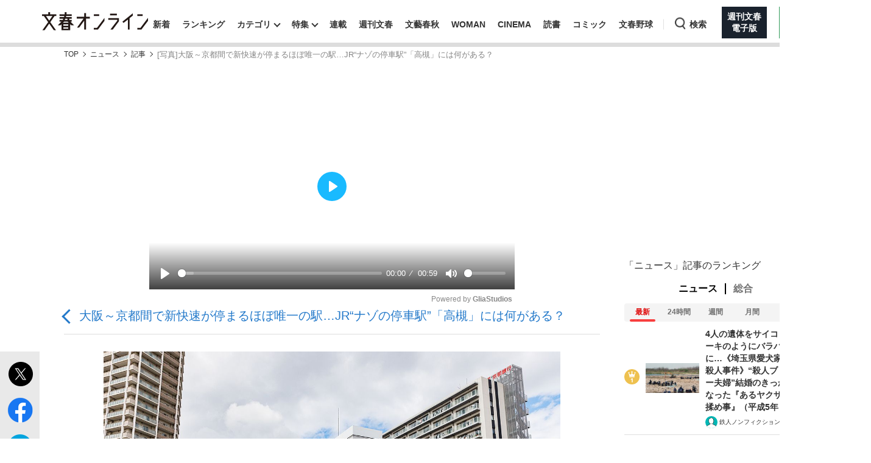

--- FILE ---
content_type: text/html; charset=utf-8
request_url: https://bunshun.jp/articles/photo/58555?pn=28
body_size: 21473
content:


<!DOCTYPE html>
<html lang="ja">
<head prefix="og: http://ogp.me/ns# fb: http://ogp.me/ns/fb# article: http://ogp.me/ns/article#">
<meta charset="utf-8">
<meta name="viewport" content="width=1280">

<title>[写真](28ページ目)大阪～京都間で新快速が停まるほぼ唯一の駅…JR“ナゾの停車駅”「高槻」には何がある？ | 文春オンライン</title>

<meta name="description" content="[写真](28ページ目) 関西の地で堂々と振る舞えるかどうかは、「新快速」という概念を理解しているか否かにかかっているといっていい。 学生時代に大阪で友人と会い、「このあとは？」と聞かれて「JRで」と答えたら、「ああ、新快速…">
<meta name="msapplication-config" content="browserconfig.xml">


<link rel="icon" href="/common/images/chrome-icon.png" sizes="192x192">
<link rel="apple-touch-icon-precomposed" href="/common/images/apple-touch-icon.png">
<link rel="shortcut icon" href="/common/images/favicon.ico">
<link rel="alternate" type="application/rss+xml" title="文春オンライン 新着RSS" href="https://bunshun.jp/list/feed/rss">

<meta property="fb:app_id" content="722817551203885">
<meta property="og:locale" content="ja_JP">
<meta property="og:site_name" content="文春オンライン">
<meta property="og:type" content="article">
<meta property="og:url" content="https://bunshun.jp/articles/photo/58555?pn=28">
<meta property="og:title" content="[写真](28ページ目)大阪～京都間で新快速が停まるほぼ唯一の駅…JR“ナゾの停車駅”「高槻」には何がある？ | 文春オンライン">
<meta property="og:image" content="https://bunshun.jp/mwimgs/d/5/1200wm/img_d56002e77e0974ec5b491080a5c470cd1305903.jpg">
<meta property="og:description" content="[写真](28ページ目) 関西の地で堂々と振る舞えるかどうかは、「新快速」という概念を理解しているか否かにかかっているといっていい。 学生時代に大阪で友人と会い、「このあとは？」と聞かれて「JRで」と答えたら、「ああ、新快速…">
<meta property="article:publisher" content="https://www.facebook.com/bunshun.online">
<meta name="author" content="鼠入 昌史">
<meta name="robots" content="max-image-preview:large">
<meta name="twitter:card" content="summary_large_image">
<meta name="twitter:site" content="@bunshun_online">
<meta name="twitter:domain" content="bunshun.jp">

<!-- %%% -->
<!-- {:medium=&gt;&quot;文春オンライン&quot;, :mode=&gt;&quot;PC&quot;, :type=&gt;&quot;photo&quot;, :genre=&gt;&quot;ニュース&quot;, :subgenre=&gt;&quot;社会,旅&quot;, :source=&gt;&quot;指定なし（Webオリジナル）&quot;, :author=&gt;&quot;鼠入 昌史&quot;, :feature=&gt;&quot;&quot;, :series=&gt;&quot;&quot;, :advertiser=&gt;&quot;&quot;, :pubMonth=&gt;&quot;2022/11&quot;, :pubDate=&gt;&quot;2022/11/07 06:00:00&quot;, :atype=&gt;&quot;記事&quot;, :aview=&gt;&quot;全文表示&quot;, :id=&gt;&quot;58555&quot;, :title=&gt;&quot;大阪～京都間で新快速が停まるほぼ唯一の駅…JR“ナゾの停車駅”「高槻」には何がある？&quot;, :agroup=&gt;&quot;&quot;, :aend=&gt;&quot;&quot;, :seotitle=&gt;&quot;&quot;} -->

<link rel="canonical" href="https://bunshun.jp/articles/-/58555">


<link rel="stylesheet" href="https://bunshun.ismcdn.jp/resources/bunshun/css/v1/normalize.css?rd=202601191130">

<link rel="stylesheet" href="https://bunshun.ismcdn.jp/resources/bunshun/css/v1/pc-base.css?rd=202601191130">

<link rel="stylesheet" href="https://bunshun.ismcdn.jp/common/css/bunshun/v1/swiper-bundle.min.css?rd=202601191130">

<link rel="stylesheet" href="https://bunshun.ismcdn.jp/resources/bunshun/css/v1/icon.css?rd=202601191130">

<link rel="stylesheet" href="https://bunshun.ismcdn.jp/resources/bunshun/css/v1/common-list.css?rd=202601191130">
<link rel="stylesheet" href="https://bunshun.ismcdn.jp/resources/bunshun/css/common/article.css?rd=202601191130">

<link rel="stylesheet" href="https://bunshun.ismcdn.jp/resources/bunshun/css/v1/pc-base-adding.css?rd=202601191130">

<link rel="stylesheet" href="https://bunshun.ismcdn.jp/resources/bunshun/css/v1/pc-article-adding.css?rd=202601191130">

<link rel="stylesheet" href="https://bunshun.ismcdn.jp/resources/bunshun/css/v1/photo.css?rd=202601191130">














































<script src="https://bunshun.ismcdn.jp/common/js/bunshun/v1/jquery-3.6.0.min.js"></script>
<!--
 * Copyright 2023 Google LLC
 *
 * Licensed under the Apache License, Version 2.0 (the "License");
 * you may not use this file except in compliance with the License.
 * You may obtain a copy of the License at
 *
 *      https://www.apache.org/licenses/LICENSE-2.0
 *
 * Unless required by applicable law or agreed to in writing, software
 * distributed under the License is distributed on an "AS IS" BASIS,
 * WITHOUT WARRANTIES OR CONDITIONS OF ANY KIND, either express or implied.
 * See the License for the specific language governing permissions and
 * limitations under the License.
 -->

<!-- Tagsmith, v1.0.0 -->
<script>
(function(b,d){var e=[["test1",.05,.1],["test2",.15,.2],["test3",.25,.3],["test4",.35,.4],["test5",.45,.5],["test6",.533,.566,.599],["test7",.632,.665,.698],["test8",.732,.766,.8],["test9",.825,.85,.875,.9],["test10",.925,.95,.975,1]],g=function(){var c=parseFloat(localStorage.getItem("__tagsmith_ab_factor"));if(isNaN(c)||0>c||1<=c)c=Math.random(),localStorage.setItem("__tagsmith_ab_factor",c.toString());for(var a=0;a<e.length;a++)for(var k=e[a][0],f=1;f<e[a].length;f++)if(c<e[a][f])return k+"_"+
(1===f?"con":"exp"+(f-1));return null}(),h={};b[d]=b[d]||{};b[d].userVariant=function(){return g};b[d].enable=function(c,a){if("all"===a)return!0;if(a.lastIndexOf("_con")+4===a.length||h[a])return!1;h[a]=c;return g===a};b[d].getLogger=function(c,a){return!1};b[d].__debug=function(){return{AB_CONF:e}};b.googletag=b.googletag||{cmd:[]};b.googletag.cmd.unshift(function(){g&&b.googletag.pubads().setTargeting("tagsmith_ab_variant",g)})})(window,"__tagsmith");
</script>
<!-- End Tagsmith -->



<meta property="taboola-section" content="photo">
<script async src="https://cdn.taboola.com/webpush/publishers/1864366/taboola-push-sdk.js"></script>

<script>
if(!location.hostname.match(/proxypy.org|printwhatyoulike.com|guidesites.appspot.com/)){
  var script = document.createElement("script");
  script.async = 1;
  script.src = "https://securepubads.g.doubleclick.net/tag/js/gpt.js";
  document.head.appendChild(script);
}
</script>
<script src="//anymind360.com/js/263/ats.js"></script>

<script>
  window.googletag = window.googletag || { cmd: [] };
  googletag.cmd.push(function () {
    googletag.defineSlot('/58502704/bunshun/pc_right_1st', [[300, 250], [1, 1], [300, 600], 'fluid'], 'div-gpt-ad-1589267069276-0').addService(googletag.pubads());
    googletag.pubads().enableSingleRequest();
    googletag.pubads().disableInitialLoad();
    googletag.pubads().collapseEmptyDivs();
    googletag.enableServices();
    });
</script>
<script>
    googletag.cmd.push(function () {
    var path_value = location.pathname.substr(0,40);
    var host_value = location.hostname;
    var target_value = "null";
    if (document.referrer) {
      var ref_array = new Array();
      ref_array = document.referrer.split("/");
      target_value = ref_array[2];
    }
     googletag.pubads().setTargeting("reftarget", target_value)
                        .setTargeting("pathtarget", path_value)
                        .setTargeting("hostname", host_value)
                        .setTargeting("type", "photo")
                        .setTargeting("genre", "ニュース")
                        .setTargeting("subgenre", "社会,旅")
                        .setTargeting("source", "指定なし（Webオリジナル）")
                        .setTargeting("author", '鼠入 昌史')
                        .setTargeting("feature", "")
                        .setTargeting("series", "")
                        .setTargeting("advertiser", "")
                        .setTargeting("pubDate", "2022/11/07 06:00:00")
                        .setTargeting("article-type", "記事")
                        .setTargeting("article-id", "58555")
                        .setTargeting("article-group", "")
                        .setTargeting("article-end", "");
     googletag.pubads().collapseEmptyDivs();
  });
</script>

    <script type="text/javascript" src="/op/analytics.js?domain=bunshun.jp"></script>
    <script>
    googletag.cmd.push(function() {
      googletag.pubads().setPublisherProvidedId(('; ' + document.cookie).split('; ' + 'ismuc' + '=').pop().split(';').shift());
    });
    </script>
<!--some added below.-->



<script>
dataLayer =[{
  'medium' : '文春オンライン',
  'mode' : 'PC',
  'type' : 'photo',
  'genre' : 'ニュース',
  'subgenre' : '社会,旅',
  'source' : '指定なし（Webオリジナル）',
  'author' : '鼠入 昌史',
  'feature' : '',
  'series' : '',
  'advertiser' : '',
  'pubMonth' : '2022/11',
  'pubDate' : '2022/11/07 06:00:00',
  'article-type' : '記事',
  'article-view' : '全文表示',
  'id' : '58555',
  'title' : '大阪～京都間で新快速が停まるほぼ唯一の駅…JR“ナゾの停車駅”「高槻」には何がある？',
  'article-group' : '',
  'article-end' : '',
  'seotitle' : ''
}];
</script>

<!-- Google Tag Manager -->
<script>(function(w,d,s,l,i){w[l]=w[l]||[];w[l].push({'gtm.start': new Date().getTime(),event:'gtm.js'});var f=d.getElementsByTagName(s)[0],j=d.createElement(s),dl=l!='dataLayer'?'&l='+l:'';j.async=true;j.src='//www.googletagmanager.com/gtm.js?id='+i+dl;f.parentNode.insertBefore(j,f);})(window,document,'script','dataLayer','GTM-P9526MH');</script>
<!-- End Google Tag Manager -->

<script>
  window._taboola = window._taboola || [];
  _taboola.push({photo:'auto'});
  !function (e, f, u, i) {
    if (!document.getElementById(i)){
      e.async = 1;
      e.src = u;
      e.id = i;
      f.parentNode.insertBefore(e, f);
    }
  }(document.createElement('script'),
  document.getElementsByTagName('script')[0],
  '//cdn.taboola.com/libtrc/bunshunonline/loader.js',
  'tb_loader_script');
  if(window.performance && typeof window.performance.mark == 'function')
    {window.performance.mark('tbl_ic');}
</script>



</head>



<body class="article-normal photo" data-article-page-length="4" data-content-id="58555,37842">
<!-- Google Tag Manager (noscript) -->
<noscript><iframe src="//www.googletagmanager.com/ns.html?id=GTM-P9526MH" height="0" width="0" style="display:none;visibility:hidden"></iframe></noscript>
<!-- End Google Tag Manager (noscript) -->



<header class="header">
    <div class="logo-svg"><a class="ga_tracking" href="/" data-track-category="PC Header menu" data-track-action="click"><img src="https://bunshun.ismcdn.jp/common/images/bunshun/v1/common/online-logo-svg.svg" alt="文春オンライン" width="174" height="30"></a></div>
<nav>
  <ul class="header-nav">
    <li><a class="ga_tracking " href="/category/latest" data-track-category="PC Header menu" data-track-action="click">新着</a></li>
    <li><a class="ga_tracking " href="/list/ranking/realtime" data-track-category="PC Header menu" data-track-action="click">ランキング</a></li>
    <li class="group has-sub-panel" data-code="category">
      <a class="ga_tracking" href="#" data-track-category="PC Header menu" data-track-action="click">カテゴリ</a>
      <section id="header-panel">

<div id="group-category" class="header-panel-list sub-panel">
    <div class="flex">
        <ul class="menu-list">
            <li><a class="current ga_tracking" href="/category/scoop" data-category="scoop" data-track-category="PC Header category title" data-track-action="click">スクープ</a></li>
            <li><a class="ga_tracking" href="/subcategory/%E3%83%8B%E3%83%A5%E3%83%BC%E3%82%B9" data-category="news" data-track-category="PC Header category title" data-track-action="click">ニュース</a></li>
            <li><a class="ga_tracking" href="/subcategory/%E3%82%A8%E3%83%B3%E3%82%BF%E3%83%A1" data-category="entertainment" data-track-category="PC Header category title" data-track-action="click">エンタメ</a></li>
            <li><a class="ga_tracking" href="/subcategory/%E3%83%A9%E3%82%A4%E3%83%95" data-category="life" data-track-category="PC Header category title" data-track-action="click">ライフ</a></li>
            <li><a class="ga_tracking" href="/subcategory/%E3%83%93%E3%82%B8%E3%83%8D%E3%82%B9" data-category="business" data-track-category="PC Header category title" data-track-action="click">ビジネス</a></li>
            <li><a class="ga_tracking" href="/subcategory/interview" data-category="interview" data-track-category="PC Header category title" data-track-action="click">インタビュー</a></li>
            <li><a class="ga_tracking" href="/subcategory/%E8%AA%AD%E6%9B%B8" data-category="reading" data-track-category="PC Header category title" data-track-action="click">読書</a></li>
        </ul>
        <a class="more-link ga_tracking" href="#" data-track-category="PC Header category title" data-track-action="click">もっと見る</a>
    </div>
</div>

</section>

    </li>
    <li class="group has-sub-panel" data-code="feature">
      <a class="ga_tracking " href="/category/features" data-category="features" data-track-category="PC Header menu" data-track-action="click">特集</a>
      <section id="header-panel">

<div id="group-feature" class="header-panel-list sub-panel">
    <div class="flex">
        <a class="more-link ga_tracking" href="#" data-track-category="PC Header features title" data-track-action="click">もっと見る</a>
    </div>
</div>

</section>

    </li>
    <li><a class="ga_tracking " href="/list/series" data-track-category="PC Header menu" data-track-action="click">連載</a></li>
    <li><a class="ga_tracking " href="/list/magazine/shukan-bunshun" data-track-category="PC Header menu" data-track-action="click">週刊文春</a></li>
    <li><a class="ga_tracking " href="/list/magazine/gekkan-bunshun" data-track-category="PC Header menu" data-track-action="click">文藝春秋</a></li>
    <li><a class="ga_tracking " href="/list/magazine/shukan-bunshun-woman" data-track-category="PC Header menu" data-track-action="click">WOMAN</a></li>
    <li><a class="ga_tracking " href="/feature/shukan-bunshun-cinema" data-track-category="PC Header menu" data-track-action="click" target="_blank">CINEMA</a></li>
    <li><a class="ga_tracking " href="/feature/online-books" data-track-category="PC Header menu" data-track-action="click">読書</a></li>
    <li><a class="ga_tracking " href="/feature/comic" data-track-category="PC Header menu" data-track-action="click" target="_blank">コミック</a></li>
    <li><a class="ga_tracking " href="/feature/bunshun-yakyu" data-track-category="PC Header menu" data-track-action="click">文春野球</a></li>
    <li class="group header-search" data-code="search"> <a class="search ga_tracking" id="search_link" href="#" data-track-category="PC Header menu" data-track-action="click">検索</a></li>
    <li class="denshiban"><a class="ga_tracking" href="/denshiban" data-track-category="PC Header menu" data-track-action="click" target="_blank"><span>週刊文春<br>電子版</span></a></li>
    <li class="bungeishunju"><a class="ga_tracking" href="/bungeishunju" data-track-category="PC Header menu" data-track-action="click" target="_blank"><span>文藝春秋<br>PLUS</span></a></li>
  </ul>
</nav>
</header>

<div id="header-panel">
  <div id="group-search" class="header-panel-list">
    <div class="group-search__inner">
      <form id="search-form" method="get" action="/search">
        <div class="form-inner flex">
          <label for="search-query" class="search-label">キーワード入力</label>
          <input id="search-query" type="text" name="fulltext" placeholder="キーワード入力">
          <button type="submit" aria-label="検索" disabled></button>
        </div>
      </form>

      <div class="header-panel__sub">
        <p class="header-panel__text">おすすめのキーワードタグ一覧</p>
        <div class="header-panel__kws kws" data-class="header-panel__kws__link" data-track="PC Header Search Keyword"></div>
      </div>
    </div>
  </div>
</div>



<div class="wrapper">

<div class="block banner-box with-bg no-margin"></div>




<nav aria-label="Breadcrumb" class="breadcrumb">
  <ol class="breadcrumb__list">
    <li class="breadcrumb__item"><a href="/" class="breadcrumb__item-link ga_tracking" data-track-category="Breadcrumb" data-track-action="click">TOP</a></li>
        <li class="breadcrumb__item"><a href="/subcategory/ニュース" class="breadcrumb__item-link ga_tracking" data-track-category="Breadcrumb" data-track-action="click">ニュース</a></li>
        <li class="breadcrumb__item"><a href="/articles/-/58555" class="breadcrumb__item-link ga_tracking" data-track-category="Breadcrumb" data-track-action="click">記事</a></li>
        <li class="breadcrumb__item" aria-current="page">[写真]大阪～京都間で新快速が停まるほぼ唯一の駅…JR“ナゾの停車駅”「高槻」には何がある？</li>
  </ul>
</nav>

<script type="application/ld+json">
{
  "@context": "https://schema.org",
  "@type": "BreadcrumbList",
  "itemListElement": [
  {
  "@type": "ListItem",
  "position": 1,
  "name": "文春オンラインTOP",
  "item": "https://bunshun.jp"
},

      {
  "@type": "ListItem",
  "position": 2,
  "name": "ニュース",
  "item": "https://bunshun.jp/subcategory/ニュース"
},
      {
  "@type": "ListItem",
  "position": 3,
  "name": "記事",
  "item": "https://bunshun.jp/articles/-/58555"
},
      {
  "@type": "ListItem",
  "position": 4,
  "name": "[写真]大阪～京都間で新快速が停まるほぼ唯一の駅…JR“ナゾの停車駅”「高槻」には何がある？",
  "item": "https://bunshun.jp/articles/photo/58555"
}
  ]
}
</script>


<div class="block column-outer">

<main class="main-column">

<div class="gliaplayer-container" data-slot="bunshun_desltop"></div>
<script src="https://player.gliacloud.com/player/bunshun_desltop" async></script>

<h1 class="photo-article-title">
  <a href="/articles/-/58555" class="ga_tracking" data-track-category="Article PhotoBackLink Top" data-track-action="click">大阪～京都間で新快速が停まるほぼ唯一の駅…JR“ナゾの停車駅”「高槻」には何がある？</a>
</h1>

<div id="article-body-outer" class="flex photo">


<div class="vertical-sns-bar" id="verticalSnsBar">

  <div class="item tw">
    <a
      href="https://x.com/intent/tweet?url=https%3A%2F%2Fbunshun.jp%2Farticles%2Fphoto%2F58555%3Fpn%3D28%26utm_source%3Dtwitter.com%26utm_medium%3Dsocial%26utm_campaign%3DsocialLink %23%E6%96%87%E6%98%A5%E3%82%AA%E3%83%B3%E3%83%A9%E3%82%A4%E3%83%B3&text=%E5%A4%A7%E9%98%AA%EF%BD%9E%E4%BA%AC%E9%83%BD%E9%96%93%E3%81%A7%E6%96%B0%E5%BF%AB%E9%80%9F%E3%81%8C%E5%81%9C%E3%81%BE%E3%82%8B%E3%81%BB%E3%81%BC%E5%94%AF%E4%B8%80%E3%81%AE%E9%A7%85%E2%80%A6JR%E2%80%9C%E3%83%8A%E3%82%BE%E3%81%AE%E5%81%9C%E8%BB%8A%E9%A7%85%E2%80%9D%E3%80%8C%E9%AB%98%E6%A7%BB%E3%80%8D%E3%81%AB%E3%81%AF%E4%BD%95%E3%81%8C%E3%81%82%E3%82%8B%EF%BC%9F"
      id="tw-shareBtn"
      class="ga_tracking"
      target="_blank"
      data-track-category="Article Social Share vertical"
      data-share-type="twitter"
      data-track-action="click"
    ></a>
  </div>

  <div class="item fb no-label">
    <a
      href="https://bunshun.jp/articles/photo/58555?pn=28"
      id="fb-shareBtn"
      class="ga_tracking"
      data-track-category="Article Social Share vertical"
      data-share-type="facebook"
      data-track-action="click"
    ></a>
  </div>

  <div class="item hatena">
    <a
      href="https://b.hatena.ne.jp/entry/https://bunshun.jp/articles/photo/58555?pn=28"
      target="_blank"
      id="hatena-shareBtn"
      class="ga_tracking"
      data-track-category="Article Social Share vertical"
      data-share-type="hatena"
      data-track-action="click"
    ><span></span></a>
    </div>

  <div class="item line no-label">
    <a
      href="https://timeline.line.me/social-plugin/share?text=%E5%A4%A7%E9%98%AA%EF%BD%9E%E4%BA%AC%E9%83%BD%E9%96%93%E3%81%A7%E6%96%B0%E5%BF%AB%E9%80%9F%E3%81%8C%E5%81%9C%E3%81%BE%E3%82%8B%E3%81%BB%E3%81%BC%E5%94%AF%E4%B8%80%E3%81%AE%E9%A7%85%E2%80%A6JR%E2%80%9C%E3%83%8A%E3%82%BE%E3%81%AE%E5%81%9C%E8%BB%8A%E9%A7%85%E2%80%9D%E3%80%8C%E9%AB%98%E6%A7%BB%E3%80%8D%E3%81%AB%E3%81%AF%E4%BD%95%E3%81%8C%E3%81%82%E3%82%8B%EF%BC%9F&url=https://bunshun.jp/articles/photo/58555?pn=28"
      target="_blank"
      class="ga_tracking"
      data-track-category="Article Social Share vertical"
      data-share-type="line"
      data-track-action="click"
    ></a>
  </div>

  <div class="item note no-label">
    <a
      href="https://note.com/intent/post?url=https://bunshun.jp/articles/photo/58555?pn=28&hashtags=%E6%96%87%E6%98%A5%E3%82%AA%E3%83%B3%E3%83%A9%E3%82%A4%E3%83%B3"
      target="_blank"
      class="ga_tracking"
      data-track-category="Article Social Share vertical"
      data-share-type="note"
      data-track-action="click"
    >
      <img src="https://bunshun.ismcdn.jp/common/images/bunshun/v1/article/socials/note.svg" alt="note">
    </a>
  </div>

  <div class="item pocket no-label">
    <a
      href="https://getpocket.com/edit?url=https://bunshun.jp/articles/photo/58555?pn=28&title=%E5%A4%A7%E9%98%AA%EF%BD%9E%E4%BA%AC%E9%83%BD%E9%96%93%E3%81%A7%E6%96%B0%E5%BF%AB%E9%80%9F%E3%81%8C%E5%81%9C%E3%81%BE%E3%82%8B%E3%81%BB%E3%81%BC%E5%94%AF%E4%B8%80%E3%81%AE%E9%A7%85%E2%80%A6JR%E2%80%9C%E3%83%8A%E3%82%BE%E3%81%AE%E5%81%9C%E8%BB%8A%E9%A7%85%E2%80%9D%E3%80%8C%E9%AB%98%E6%A7%BB%E3%80%8D%E3%81%AB%E3%81%AF%E4%BD%95%E3%81%8C%E3%81%82%E3%82%8B%EF%BC%9F"
      onclick="window.open(this.href, 'PCwindow', 'width=550, height=450, menubar=no, toolbar=no, scrollbars=yes'); return false;"
      class="ga_tracking"
      data-track-category="Article Social Share vertical"
      data-share-type="pocket"
      data-track-action="click"
    ></a>
  </div>

  <div class="item copy">
    <button
      id="copy-btn"
      class="ga_tracking"
      type="button"
      data-clipboard-text="大阪～京都間で新快速が停まるほぼ唯一の駅…JR“ナゾの停車駅”「高槻」には何がある？ https://bunshun.jp/articles/photo/58555?pn=28"
      data-track-category="Article Social Share vertical"
      data-share-type="copy"
      data-track-action="click"
    >
      <span>コピー</span>
    </button>
    <span id="copy-btn-result"></span>
  </div>

</div><!-- /.vertical-sns-bar -->

    <script>
      window.fbAsyncInit = function() {
        FB.init({
          appId      : '722817551203885',
          xfbml      : true,
          version    : 'v2.11'
        });
        FB.AppEvents.logPageView();
      };

      document.getElementById('fb-shareBtn').onclick = function() {
        var href = this.getAttribute('href');
        var param = (href.indexOf('?') != -1) ? '&' : '?';
        param += 'utm_source=facebook.com&utm_medium=social&utm_campaign=socialLink';
        href += param;

        FB.ui({
          method: 'share',
          display: 'popup',
          href: href,
          hashtag:''
        }, function(response){});
        return false;
      }
    </script>



<div id="photo-main-block" class="article-body">
  <div id="photo-main-carousel" data-publish-id="58555" data-initial-number="28" data-length="56">
    <ul class="swiper-wrapper">
        <li class="swiper-slide">
          <figure class="image-area">
            <div class="image-block">
              <div class="loading"></div>
              <div class="photo-num">1/57</div>
            </div><!-- /image-block -->
            <figcaption></figcaption>
          </figure>
        </li>
        <li class="swiper-slide">
          <figure class="image-area">
            <div class="image-block">
              <div class="loading"></div>
              <div class="photo-num">2/57</div>
            </div><!-- /image-block -->
            <figcaption></figcaption>
          </figure>
        </li>
        <li class="swiper-slide">
          <figure class="image-area">
            <div class="image-block">
              <div class="loading"></div>
              <div class="photo-num">3/57</div>
            </div><!-- /image-block -->
            <figcaption></figcaption>
          </figure>
        </li>
        <li class="swiper-slide">
          <figure class="image-area">
            <div class="image-block">
              <div class="loading"></div>
              <div class="photo-num">4/57</div>
            </div><!-- /image-block -->
            <figcaption></figcaption>
          </figure>
        </li>
        <li class="swiper-slide">
          <figure class="image-area">
            <div class="image-block">
              <div class="loading"></div>
              <div class="photo-num">5/57</div>
            </div><!-- /image-block -->
            <figcaption></figcaption>
          </figure>
        </li>
        <li class="swiper-slide">
          <figure class="image-area">
            <div class="image-block">
              <div class="loading"></div>
              <div class="photo-num">6/57</div>
            </div><!-- /image-block -->
            <figcaption></figcaption>
          </figure>
        </li>
        <li class="swiper-slide">
          <figure class="image-area">
            <div class="image-block">
              <div class="loading"></div>
              <div class="photo-num">7/57</div>
            </div><!-- /image-block -->
            <figcaption></figcaption>
          </figure>
        </li>
        <li class="swiper-slide">
          <figure class="image-area">
            <div class="image-block">
              <div class="loading"></div>
              <div class="photo-num">8/57</div>
            </div><!-- /image-block -->
            <figcaption></figcaption>
          </figure>
        </li>
        <li class="swiper-slide">
          <figure class="image-area">
            <div class="image-block">
              <div class="loading"></div>
              <div class="photo-num">9/57</div>
            </div><!-- /image-block -->
            <figcaption></figcaption>
          </figure>
        </li>
        <li class="swiper-slide">
          <figure class="image-area">
            <div class="image-block">
              <div class="loading"></div>
              <div class="photo-num">10/57</div>
            </div><!-- /image-block -->
            <figcaption></figcaption>
          </figure>
        </li>
        <li class="swiper-slide">
          <figure class="image-area">
            <div class="image-block">
              <div class="loading"></div>
              <div class="photo-num">11/57</div>
            </div><!-- /image-block -->
            <figcaption></figcaption>
          </figure>
        </li>
        <li class="swiper-slide">
          <figure class="image-area">
            <div class="image-block">
              <div class="loading"></div>
              <div class="photo-num">12/57</div>
            </div><!-- /image-block -->
            <figcaption></figcaption>
          </figure>
        </li>
        <li class="swiper-slide">
          <figure class="image-area">
            <div class="image-block">
              <div class="loading"></div>
              <div class="photo-num">13/57</div>
            </div><!-- /image-block -->
            <figcaption></figcaption>
          </figure>
        </li>
        <li class="swiper-slide">
          <figure class="image-area">
            <div class="image-block">
              <div class="loading"></div>
              <div class="photo-num">14/57</div>
            </div><!-- /image-block -->
            <figcaption></figcaption>
          </figure>
        </li>
        <li class="swiper-slide">
          <figure class="image-area">
            <div class="image-block">
              <div class="loading"></div>
              <div class="photo-num">15/57</div>
            </div><!-- /image-block -->
            <figcaption></figcaption>
          </figure>
        </li>
        <li class="swiper-slide">
          <figure class="image-area">
            <div class="image-block">
              <div class="loading"></div>
              <div class="photo-num">16/57</div>
            </div><!-- /image-block -->
            <figcaption></figcaption>
          </figure>
        </li>
        <li class="swiper-slide">
          <figure class="image-area">
            <div class="image-block">
              <div class="loading"></div>
              <div class="photo-num">17/57</div>
            </div><!-- /image-block -->
            <figcaption></figcaption>
          </figure>
        </li>
        <li class="swiper-slide">
          <figure class="image-area">
            <div class="image-block">
              <div class="loading"></div>
              <div class="photo-num">18/57</div>
            </div><!-- /image-block -->
            <figcaption></figcaption>
          </figure>
        </li>
        <li class="swiper-slide">
          <figure class="image-area">
            <div class="image-block">
              <div class="loading"></div>
              <div class="photo-num">19/57</div>
            </div><!-- /image-block -->
            <figcaption></figcaption>
          </figure>
        </li>
        <li class="swiper-slide">
          <figure class="image-area">
            <div class="image-block">
              <div class="loading"></div>
              <div class="photo-num">20/57</div>
            </div><!-- /image-block -->
            <figcaption></figcaption>
          </figure>
        </li>
        <li class="swiper-slide">
          <figure class="image-area">
            <div class="image-block">
              <div class="loading"></div>
              <div class="photo-num">21/57</div>
            </div><!-- /image-block -->
            <figcaption></figcaption>
          </figure>
        </li>
        <li class="swiper-slide">
          <figure class="image-area">
            <div class="image-block">
              <div class="loading"></div>
              <div class="photo-num">22/57</div>
            </div><!-- /image-block -->
            <figcaption></figcaption>
          </figure>
        </li>
        <li class="swiper-slide">
          <figure class="image-area">
            <div class="image-block">
              <div class="loading"></div>
              <div class="photo-num">23/57</div>
            </div><!-- /image-block -->
            <figcaption></figcaption>
          </figure>
        </li>
        <li class="swiper-slide">
          <figure class="image-area">
            <div class="image-block">
              <div class="loading"></div>
              <div class="photo-num">24/57</div>
            </div><!-- /image-block -->
            <figcaption></figcaption>
          </figure>
        </li>
        <li class="swiper-slide">
          <figure class="image-area">
            <div class="image-block">
              <div class="loading"></div>
              <div class="photo-num">25/57</div>
            </div><!-- /image-block -->
            <figcaption></figcaption>
          </figure>
        </li>
        <li class="swiper-slide">
          <figure class="image-area">
            <div class="image-block">
              <div class="loading"></div>
              <div class="photo-num">26/57</div>
            </div><!-- /image-block -->
            <figcaption></figcaption>
          </figure>
        </li>
        <li class="swiper-slide">
          <figure class="image-area">
            <div class="image-block">
              <div class="loading"></div>
              <div class="photo-num">27/57</div>
            </div><!-- /image-block -->
            <figcaption></figcaption>
          </figure>
        </li>
        <li class="swiper-slide">
          <figure class="image-area">
            <div class="image-block">
              <div class="loading"></div>
              <div class="photo-num">28/57</div>
            </div><!-- /image-block -->
            <figcaption></figcaption>
          </figure>
        </li>
        <li class="swiper-slide">
          <figure class="image-area">
            <div class="image-block">
              <div class="loading"></div>
              <div class="photo-num">29/57</div>
            </div><!-- /image-block -->
            <figcaption></figcaption>
          </figure>
        </li>
        <li class="swiper-slide">
          <figure class="image-area">
            <div class="image-block">
              <div class="loading"></div>
              <div class="photo-num">30/57</div>
            </div><!-- /image-block -->
            <figcaption></figcaption>
          </figure>
        </li>
        <li class="swiper-slide">
          <figure class="image-area">
            <div class="image-block">
              <div class="loading"></div>
              <div class="photo-num">31/57</div>
            </div><!-- /image-block -->
            <figcaption></figcaption>
          </figure>
        </li>
        <li class="swiper-slide">
          <figure class="image-area">
            <div class="image-block">
              <div class="loading"></div>
              <div class="photo-num">32/57</div>
            </div><!-- /image-block -->
            <figcaption></figcaption>
          </figure>
        </li>
        <li class="swiper-slide">
          <figure class="image-area">
            <div class="image-block">
              <div class="loading"></div>
              <div class="photo-num">33/57</div>
            </div><!-- /image-block -->
            <figcaption></figcaption>
          </figure>
        </li>
        <li class="swiper-slide">
          <figure class="image-area">
            <div class="image-block">
              <div class="loading"></div>
              <div class="photo-num">34/57</div>
            </div><!-- /image-block -->
            <figcaption></figcaption>
          </figure>
        </li>
        <li class="swiper-slide">
          <figure class="image-area">
            <div class="image-block">
              <div class="loading"></div>
              <div class="photo-num">35/57</div>
            </div><!-- /image-block -->
            <figcaption></figcaption>
          </figure>
        </li>
        <li class="swiper-slide">
          <figure class="image-area">
            <div class="image-block">
              <div class="loading"></div>
              <div class="photo-num">36/57</div>
            </div><!-- /image-block -->
            <figcaption></figcaption>
          </figure>
        </li>
        <li class="swiper-slide">
          <figure class="image-area">
            <div class="image-block">
              <div class="loading"></div>
              <div class="photo-num">37/57</div>
            </div><!-- /image-block -->
            <figcaption></figcaption>
          </figure>
        </li>
        <li class="swiper-slide">
          <figure class="image-area">
            <div class="image-block">
              <div class="loading"></div>
              <div class="photo-num">38/57</div>
            </div><!-- /image-block -->
            <figcaption></figcaption>
          </figure>
        </li>
        <li class="swiper-slide">
          <figure class="image-area">
            <div class="image-block">
              <div class="loading"></div>
              <div class="photo-num">39/57</div>
            </div><!-- /image-block -->
            <figcaption></figcaption>
          </figure>
        </li>
        <li class="swiper-slide">
          <figure class="image-area">
            <div class="image-block">
              <div class="loading"></div>
              <div class="photo-num">40/57</div>
            </div><!-- /image-block -->
            <figcaption></figcaption>
          </figure>
        </li>
        <li class="swiper-slide">
          <figure class="image-area">
            <div class="image-block">
              <div class="loading"></div>
              <div class="photo-num">41/57</div>
            </div><!-- /image-block -->
            <figcaption></figcaption>
          </figure>
        </li>
        <li class="swiper-slide">
          <figure class="image-area">
            <div class="image-block">
              <div class="loading"></div>
              <div class="photo-num">42/57</div>
            </div><!-- /image-block -->
            <figcaption></figcaption>
          </figure>
        </li>
        <li class="swiper-slide">
          <figure class="image-area">
            <div class="image-block">
              <div class="loading"></div>
              <div class="photo-num">43/57</div>
            </div><!-- /image-block -->
            <figcaption></figcaption>
          </figure>
        </li>
        <li class="swiper-slide">
          <figure class="image-area">
            <div class="image-block">
              <div class="loading"></div>
              <div class="photo-num">44/57</div>
            </div><!-- /image-block -->
            <figcaption></figcaption>
          </figure>
        </li>
        <li class="swiper-slide">
          <figure class="image-area">
            <div class="image-block">
              <div class="loading"></div>
              <div class="photo-num">45/57</div>
            </div><!-- /image-block -->
            <figcaption></figcaption>
          </figure>
        </li>
        <li class="swiper-slide">
          <figure class="image-area">
            <div class="image-block">
              <div class="loading"></div>
              <div class="photo-num">46/57</div>
            </div><!-- /image-block -->
            <figcaption></figcaption>
          </figure>
        </li>
        <li class="swiper-slide">
          <figure class="image-area">
            <div class="image-block">
              <div class="loading"></div>
              <div class="photo-num">47/57</div>
            </div><!-- /image-block -->
            <figcaption></figcaption>
          </figure>
        </li>
        <li class="swiper-slide">
          <figure class="image-area">
            <div class="image-block">
              <div class="loading"></div>
              <div class="photo-num">48/57</div>
            </div><!-- /image-block -->
            <figcaption></figcaption>
          </figure>
        </li>
        <li class="swiper-slide">
          <figure class="image-area">
            <div class="image-block">
              <div class="loading"></div>
              <div class="photo-num">49/57</div>
            </div><!-- /image-block -->
            <figcaption></figcaption>
          </figure>
        </li>
        <li class="swiper-slide">
          <figure class="image-area">
            <div class="image-block">
              <div class="loading"></div>
              <div class="photo-num">50/57</div>
            </div><!-- /image-block -->
            <figcaption></figcaption>
          </figure>
        </li>
        <li class="swiper-slide">
          <figure class="image-area">
            <div class="image-block">
              <div class="loading"></div>
              <div class="photo-num">51/57</div>
            </div><!-- /image-block -->
            <figcaption></figcaption>
          </figure>
        </li>
        <li class="swiper-slide">
          <figure class="image-area">
            <div class="image-block">
              <div class="loading"></div>
              <div class="photo-num">52/57</div>
            </div><!-- /image-block -->
            <figcaption></figcaption>
          </figure>
        </li>
        <li class="swiper-slide">
          <figure class="image-area">
            <div class="image-block">
              <div class="loading"></div>
              <div class="photo-num">53/57</div>
            </div><!-- /image-block -->
            <figcaption></figcaption>
          </figure>
        </li>
        <li class="swiper-slide">
          <figure class="image-area">
            <div class="image-block">
              <div class="loading"></div>
              <div class="photo-num">54/57</div>
            </div><!-- /image-block -->
            <figcaption></figcaption>
          </figure>
        </li>
        <li class="swiper-slide">
          <figure class="image-area">
            <div class="image-block">
              <div class="loading"></div>
              <div class="photo-num">55/57</div>
            </div><!-- /image-block -->
            <figcaption></figcaption>
          </figure>
        </li>
        <li class="swiper-slide">
          <figure class="image-area">
            <div class="image-block">
              <div class="loading"></div>
              <div class="photo-num">56/57</div>
            </div><!-- /image-block -->
            <figcaption></figcaption>
          </figure>
        </li>
        <li class="swiper-slide last">
          <div class="related-articles">
            <p>関連記事</p>
            <a class="ga_tracking" data-track-category="Article PhotoRecommendOtherLink" data-track-action="click" href="https://bunshun.jp/articles/-/37842">
              <span class="tit">JR大阪駅の“プロレスリング”みたいなホームドアが夢の“どこでもドア”に進化するらしい</span>
            </a>
            <a class="ga_tracking" data-track-category="Article PhotoRecommendOtherLink" data-track-action="click" href="https://bunshun.jp/articles/-/55800">
              <span class="tit">新大阪から15分…御堂筋線“ナゾの終着駅”「千里中央」には何がある？</span>
            </a>
            <a class="ga_tracking" data-track-category="Article PhotoRecommendOtherLink" data-track-action="click" href="https://bunshun.jp/articles/-/55430">
              <span class="tit">じつは“日本でトップクラスの複雑な駅”「新大阪」には何がある？</span>
            </a>
          </div>
        </li>
    </ul>
    <div class="prevnext-btn-lane-prev">
      <div class="prevnext-btn previous">前</div>
    </div>
    <div class="prevnext-btn-lane-next">
      <div class="prevnext-btn next">次</div>
    </div>
  </div>


  <div id="photo-thumbnail">
    <div class="swiper-wrapper">
      <div class="swiper-slide"><img alt="" src="https://bunshun.ismcdn.jp/mwimgs/f/b/64h/img_fb3d1991db8f42fd916dd11ea2925f621117945.jpg" srcset="https://bunshun.ismcdn.jp/mwimgs/f/b/64h/img_fb3d1991db8f42fd916dd11ea2925f621117945.jpg 1x,https://bunshun.ismcdn.jp/mwimgs/f/b/128h/img_fb3d1991db8f42fd916dd11ea2925f621117945.jpg 2x"></div>
      <div class="swiper-slide"><img alt="" src="https://bunshun.ismcdn.jp/mwimgs/3/b/64w/img_3bda443d601bd1200f2d7058bf0e3ad7885903.jpg" srcset="https://bunshun.ismcdn.jp/mwimgs/3/b/64w/img_3bda443d601bd1200f2d7058bf0e3ad7885903.jpg 1x,https://bunshun.ismcdn.jp/mwimgs/3/b/128w/img_3bda443d601bd1200f2d7058bf0e3ad7885903.jpg 2x"></div>
      <div class="swiper-slide"><img alt="" src="https://bunshun.ismcdn.jp/mwimgs/b/3/64h/img_b33056dada0a3252958d945cdd824fab1292887.jpg" srcset="https://bunshun.ismcdn.jp/mwimgs/b/3/64h/img_b33056dada0a3252958d945cdd824fab1292887.jpg 1x,https://bunshun.ismcdn.jp/mwimgs/b/3/128h/img_b33056dada0a3252958d945cdd824fab1292887.jpg 2x"></div>
      <div class="swiper-slide"><img alt="" src="https://bunshun.ismcdn.jp/mwimgs/1/f/64h/img_1f8d66900d1e5f17ec1b665793860a141418743.jpg" srcset="https://bunshun.ismcdn.jp/mwimgs/1/f/64h/img_1f8d66900d1e5f17ec1b665793860a141418743.jpg 1x,https://bunshun.ismcdn.jp/mwimgs/1/f/128h/img_1f8d66900d1e5f17ec1b665793860a141418743.jpg 2x"></div>
      <div class="swiper-slide"><img alt="" src="https://bunshun.ismcdn.jp/mwimgs/1/5/64h/img_158e8fccd446012560f47a4b907f98431351238.jpg" srcset="https://bunshun.ismcdn.jp/mwimgs/1/5/64h/img_158e8fccd446012560f47a4b907f98431351238.jpg 1x,https://bunshun.ismcdn.jp/mwimgs/1/5/128h/img_158e8fccd446012560f47a4b907f98431351238.jpg 2x"></div>
      <div class="swiper-slide"><img alt="" src="https://bunshun.ismcdn.jp/mwimgs/0/e/64h/img_0ed1baaafbe47aa623cb9cdcaab7da2c1622851.jpg" srcset="https://bunshun.ismcdn.jp/mwimgs/0/e/64h/img_0ed1baaafbe47aa623cb9cdcaab7da2c1622851.jpg 1x,https://bunshun.ismcdn.jp/mwimgs/0/e/128h/img_0ed1baaafbe47aa623cb9cdcaab7da2c1622851.jpg 2x"></div>
      <div class="swiper-slide"><img alt="" src="https://bunshun.ismcdn.jp/mwimgs/e/1/64h/img_e157dc29dd924366265c02341a618f191146028.jpg" srcset="https://bunshun.ismcdn.jp/mwimgs/e/1/64h/img_e157dc29dd924366265c02341a618f191146028.jpg 1x,https://bunshun.ismcdn.jp/mwimgs/e/1/128h/img_e157dc29dd924366265c02341a618f191146028.jpg 2x"></div>
      <div class="swiper-slide"><img alt="" src="https://bunshun.ismcdn.jp/mwimgs/2/c/64h/img_2ca6b2a32e8bff97f034f81879f4b9be1295124.jpg" srcset="https://bunshun.ismcdn.jp/mwimgs/2/c/64h/img_2ca6b2a32e8bff97f034f81879f4b9be1295124.jpg 1x,https://bunshun.ismcdn.jp/mwimgs/2/c/128h/img_2ca6b2a32e8bff97f034f81879f4b9be1295124.jpg 2x"></div>
      <div class="swiper-slide"><img alt="" src="https://bunshun.ismcdn.jp/mwimgs/6/c/64h/img_6cea03712c455acbd25204eda9ac83551269126.jpg" srcset="https://bunshun.ismcdn.jp/mwimgs/6/c/64h/img_6cea03712c455acbd25204eda9ac83551269126.jpg 1x,https://bunshun.ismcdn.jp/mwimgs/6/c/128h/img_6cea03712c455acbd25204eda9ac83551269126.jpg 2x"></div>
      <div class="swiper-slide"><img alt="" src="https://bunshun.ismcdn.jp/mwimgs/1/6/64h/img_16354515a1c85b3ba6875d8dfa700f5b1386206.jpg" srcset="https://bunshun.ismcdn.jp/mwimgs/1/6/64h/img_16354515a1c85b3ba6875d8dfa700f5b1386206.jpg 1x,https://bunshun.ismcdn.jp/mwimgs/1/6/128h/img_16354515a1c85b3ba6875d8dfa700f5b1386206.jpg 2x"></div>
      <div class="swiper-slide"><img alt="" src="https://bunshun.ismcdn.jp/mwimgs/0/8/64h/img_08432ca7fbee4a97f678daca3d4ee8e01292660.jpg" srcset="https://bunshun.ismcdn.jp/mwimgs/0/8/64h/img_08432ca7fbee4a97f678daca3d4ee8e01292660.jpg 1x,https://bunshun.ismcdn.jp/mwimgs/0/8/128h/img_08432ca7fbee4a97f678daca3d4ee8e01292660.jpg 2x"></div>
      <div class="swiper-slide"><img alt="" src="https://bunshun.ismcdn.jp/mwimgs/5/9/64h/img_59f2a47d83287d31a6a56999d2163d4a1268738.jpg" srcset="https://bunshun.ismcdn.jp/mwimgs/5/9/64h/img_59f2a47d83287d31a6a56999d2163d4a1268738.jpg 1x,https://bunshun.ismcdn.jp/mwimgs/5/9/128h/img_59f2a47d83287d31a6a56999d2163d4a1268738.jpg 2x"></div>
      <div class="swiper-slide"><img alt="" src="https://bunshun.ismcdn.jp/mwimgs/d/b/64h/img_dba1d3e6325ad664d9219879483b65801195220.jpg" srcset="https://bunshun.ismcdn.jp/mwimgs/d/b/64h/img_dba1d3e6325ad664d9219879483b65801195220.jpg 1x,https://bunshun.ismcdn.jp/mwimgs/d/b/128h/img_dba1d3e6325ad664d9219879483b65801195220.jpg 2x"></div>
      <div class="swiper-slide"><img alt="" src="https://bunshun.ismcdn.jp/mwimgs/f/7/64h/img_f7532d25faa5183d348a28aef35d5e2e1014410.jpg" srcset="https://bunshun.ismcdn.jp/mwimgs/f/7/64h/img_f7532d25faa5183d348a28aef35d5e2e1014410.jpg 1x,https://bunshun.ismcdn.jp/mwimgs/f/7/128h/img_f7532d25faa5183d348a28aef35d5e2e1014410.jpg 2x"></div>
      <div class="swiper-slide"><img alt="" src="https://bunshun.ismcdn.jp/mwimgs/7/c/64h/img_7c0933fd9e854e73a7a0a28e299ecb191370053.jpg" srcset="https://bunshun.ismcdn.jp/mwimgs/7/c/64h/img_7c0933fd9e854e73a7a0a28e299ecb191370053.jpg 1x,https://bunshun.ismcdn.jp/mwimgs/7/c/128h/img_7c0933fd9e854e73a7a0a28e299ecb191370053.jpg 2x"></div>
      <div class="swiper-slide"><img alt="" src="https://bunshun.ismcdn.jp/mwimgs/f/c/64h/img_fc18ad7699588ca4d7a7c0c5ee01351e1208282.jpg" srcset="https://bunshun.ismcdn.jp/mwimgs/f/c/64h/img_fc18ad7699588ca4d7a7c0c5ee01351e1208282.jpg 1x,https://bunshun.ismcdn.jp/mwimgs/f/c/128h/img_fc18ad7699588ca4d7a7c0c5ee01351e1208282.jpg 2x"></div>
      <div class="swiper-slide"><img alt="" src="https://bunshun.ismcdn.jp/mwimgs/a/7/64h/img_a7c64fd0b6f912540770c2351fe5b9131195338.jpg" srcset="https://bunshun.ismcdn.jp/mwimgs/a/7/64h/img_a7c64fd0b6f912540770c2351fe5b9131195338.jpg 1x,https://bunshun.ismcdn.jp/mwimgs/a/7/128h/img_a7c64fd0b6f912540770c2351fe5b9131195338.jpg 2x"></div>
      <div class="swiper-slide"><img alt="" src="https://bunshun.ismcdn.jp/mwimgs/c/e/64h/img_ce7fca3357b0bcd7d765402459382d381432068.jpg" srcset="https://bunshun.ismcdn.jp/mwimgs/c/e/64h/img_ce7fca3357b0bcd7d765402459382d381432068.jpg 1x,https://bunshun.ismcdn.jp/mwimgs/c/e/128h/img_ce7fca3357b0bcd7d765402459382d381432068.jpg 2x"></div>
      <div class="swiper-slide"><img alt="" src="https://bunshun.ismcdn.jp/mwimgs/6/3/64h/img_639752b944154ffdf19ca5fbc0d3778e1486686.jpg" srcset="https://bunshun.ismcdn.jp/mwimgs/6/3/64h/img_639752b944154ffdf19ca5fbc0d3778e1486686.jpg 1x,https://bunshun.ismcdn.jp/mwimgs/6/3/128h/img_639752b944154ffdf19ca5fbc0d3778e1486686.jpg 2x"></div>
      <div class="swiper-slide"><img alt="" src="https://bunshun.ismcdn.jp/mwimgs/3/5/64h/img_350b5d77c6b283a01bbc51c3471fa98f1407547.jpg" srcset="https://bunshun.ismcdn.jp/mwimgs/3/5/64h/img_350b5d77c6b283a01bbc51c3471fa98f1407547.jpg 1x,https://bunshun.ismcdn.jp/mwimgs/3/5/128h/img_350b5d77c6b283a01bbc51c3471fa98f1407547.jpg 2x"></div>
      <div class="swiper-slide"><img alt="" src="https://bunshun.ismcdn.jp/mwimgs/7/8/64h/img_78a953532381e337bcc84b8eb735a9891265144.jpg" srcset="https://bunshun.ismcdn.jp/mwimgs/7/8/64h/img_78a953532381e337bcc84b8eb735a9891265144.jpg 1x,https://bunshun.ismcdn.jp/mwimgs/7/8/128h/img_78a953532381e337bcc84b8eb735a9891265144.jpg 2x"></div>
      <div class="swiper-slide"><img alt="" src="https://bunshun.ismcdn.jp/mwimgs/7/e/64h/img_7e3b05407170d07950e138266e48a6921336306.jpg" srcset="https://bunshun.ismcdn.jp/mwimgs/7/e/64h/img_7e3b05407170d07950e138266e48a6921336306.jpg 1x,https://bunshun.ismcdn.jp/mwimgs/7/e/128h/img_7e3b05407170d07950e138266e48a6921336306.jpg 2x"></div>
      <div class="swiper-slide"><img alt="" src="https://bunshun.ismcdn.jp/mwimgs/a/2/64h/img_a2fdb99aa6bc039439e26b8346d6314b1230336.jpg" srcset="https://bunshun.ismcdn.jp/mwimgs/a/2/64h/img_a2fdb99aa6bc039439e26b8346d6314b1230336.jpg 1x,https://bunshun.ismcdn.jp/mwimgs/a/2/128h/img_a2fdb99aa6bc039439e26b8346d6314b1230336.jpg 2x"></div>
      <div class="swiper-slide"><img alt="" src="https://bunshun.ismcdn.jp/mwimgs/a/e/64h/img_aec66415e44963f4b9b671b03863cf8a1454736.jpg" srcset="https://bunshun.ismcdn.jp/mwimgs/a/e/64h/img_aec66415e44963f4b9b671b03863cf8a1454736.jpg 1x,https://bunshun.ismcdn.jp/mwimgs/a/e/128h/img_aec66415e44963f4b9b671b03863cf8a1454736.jpg 2x"></div>
      <div class="swiper-slide"><img alt="" src="https://bunshun.ismcdn.jp/mwimgs/b/0/64h/img_b0e1d5394f5fd3fd1265c8463c603c2d1293068.jpg" srcset="https://bunshun.ismcdn.jp/mwimgs/b/0/64h/img_b0e1d5394f5fd3fd1265c8463c603c2d1293068.jpg 1x,https://bunshun.ismcdn.jp/mwimgs/b/0/128h/img_b0e1d5394f5fd3fd1265c8463c603c2d1293068.jpg 2x"></div>
      <div class="swiper-slide"><img alt="" src="https://bunshun.ismcdn.jp/mwimgs/6/6/64h/img_66358e98359dc9a1920a83e3e45e55b91078836.jpg" srcset="https://bunshun.ismcdn.jp/mwimgs/6/6/64h/img_66358e98359dc9a1920a83e3e45e55b91078836.jpg 1x,https://bunshun.ismcdn.jp/mwimgs/6/6/128h/img_66358e98359dc9a1920a83e3e45e55b91078836.jpg 2x"></div>
      <div class="swiper-slide"><img alt="" src="https://bunshun.ismcdn.jp/mwimgs/7/e/64h/img_7e359cb478c100102e2074d8c22ec5961209038.jpg" srcset="https://bunshun.ismcdn.jp/mwimgs/7/e/64h/img_7e359cb478c100102e2074d8c22ec5961209038.jpg 1x,https://bunshun.ismcdn.jp/mwimgs/7/e/128h/img_7e359cb478c100102e2074d8c22ec5961209038.jpg 2x"></div>
      <div class="swiper-slide"><img alt="" src="https://bunshun.ismcdn.jp/mwimgs/d/5/64h/img_d56002e77e0974ec5b491080a5c470cd1305903.jpg" srcset="https://bunshun.ismcdn.jp/mwimgs/d/5/64h/img_d56002e77e0974ec5b491080a5c470cd1305903.jpg 1x,https://bunshun.ismcdn.jp/mwimgs/d/5/128h/img_d56002e77e0974ec5b491080a5c470cd1305903.jpg 2x"></div>
      <div class="swiper-slide"><img alt="" src="https://bunshun.ismcdn.jp/mwimgs/0/e/64h/img_0eef95fa7e5ad859bf3f9641e36e69941201609.jpg" srcset="https://bunshun.ismcdn.jp/mwimgs/0/e/64h/img_0eef95fa7e5ad859bf3f9641e36e69941201609.jpg 1x,https://bunshun.ismcdn.jp/mwimgs/0/e/128h/img_0eef95fa7e5ad859bf3f9641e36e69941201609.jpg 2x"></div>
      <div class="swiper-slide"><img alt="" src="https://bunshun.ismcdn.jp/mwimgs/6/4/64h/img_64786c793652a48098b93572379814231289145.jpg" srcset="https://bunshun.ismcdn.jp/mwimgs/6/4/64h/img_64786c793652a48098b93572379814231289145.jpg 1x,https://bunshun.ismcdn.jp/mwimgs/6/4/128h/img_64786c793652a48098b93572379814231289145.jpg 2x"></div>
      <div class="swiper-slide"><img alt="" src="https://bunshun.ismcdn.jp/mwimgs/b/c/64h/img_bcbf717fa25790f5e2f6fca40a6baeb21217115.jpg" srcset="https://bunshun.ismcdn.jp/mwimgs/b/c/64h/img_bcbf717fa25790f5e2f6fca40a6baeb21217115.jpg 1x,https://bunshun.ismcdn.jp/mwimgs/b/c/128h/img_bcbf717fa25790f5e2f6fca40a6baeb21217115.jpg 2x"></div>
      <div class="swiper-slide"><img alt="" src="https://bunshun.ismcdn.jp/mwimgs/5/e/64h/img_5edee8f03bd645e37039902e5bb84fd81271035.jpg" srcset="https://bunshun.ismcdn.jp/mwimgs/5/e/64h/img_5edee8f03bd645e37039902e5bb84fd81271035.jpg 1x,https://bunshun.ismcdn.jp/mwimgs/5/e/128h/img_5edee8f03bd645e37039902e5bb84fd81271035.jpg 2x"></div>
      <div class="swiper-slide"><img alt="" src="https://bunshun.ismcdn.jp/mwimgs/d/a/64h/img_daaa1c5dafcb4d540879925da8a7f9081185181.jpg" srcset="https://bunshun.ismcdn.jp/mwimgs/d/a/64h/img_daaa1c5dafcb4d540879925da8a7f9081185181.jpg 1x,https://bunshun.ismcdn.jp/mwimgs/d/a/128h/img_daaa1c5dafcb4d540879925da8a7f9081185181.jpg 2x"></div>
      <div class="swiper-slide"><img alt="" src="https://bunshun.ismcdn.jp/mwimgs/5/0/64h/img_500b03143e0a9e65f6cafd07751832dc1501789.jpg" srcset="https://bunshun.ismcdn.jp/mwimgs/5/0/64h/img_500b03143e0a9e65f6cafd07751832dc1501789.jpg 1x,https://bunshun.ismcdn.jp/mwimgs/5/0/128h/img_500b03143e0a9e65f6cafd07751832dc1501789.jpg 2x"></div>
      <div class="swiper-slide"><img alt="" src="https://bunshun.ismcdn.jp/mwimgs/5/d/64h/img_5d96a749706e9ba965d581d20641a9211252961.jpg" srcset="https://bunshun.ismcdn.jp/mwimgs/5/d/64h/img_5d96a749706e9ba965d581d20641a9211252961.jpg 1x,https://bunshun.ismcdn.jp/mwimgs/5/d/128h/img_5d96a749706e9ba965d581d20641a9211252961.jpg 2x"></div>
      <div class="swiper-slide"><img alt="" src="https://bunshun.ismcdn.jp/mwimgs/c/7/64w/img_c730bdfa23ed79ef93cd2df778e9f52a2801449.jpg" srcset="https://bunshun.ismcdn.jp/mwimgs/c/7/64w/img_c730bdfa23ed79ef93cd2df778e9f52a2801449.jpg 1x,https://bunshun.ismcdn.jp/mwimgs/c/7/128w/img_c730bdfa23ed79ef93cd2df778e9f52a2801449.jpg 2x"></div>
      <div class="swiper-slide"><img alt="" src="https://bunshun.ismcdn.jp/mwimgs/b/d/64h/img_bdba2ce59e7a18550cf6c49e7a1eb9d91334331.jpg" srcset="https://bunshun.ismcdn.jp/mwimgs/b/d/64h/img_bdba2ce59e7a18550cf6c49e7a1eb9d91334331.jpg 1x,https://bunshun.ismcdn.jp/mwimgs/b/d/128h/img_bdba2ce59e7a18550cf6c49e7a1eb9d91334331.jpg 2x"></div>
      <div class="swiper-slide"><img alt="" src="https://bunshun.ismcdn.jp/mwimgs/7/4/64h/img_742e136def345f74908e4f6dcf9148b21626228.jpg" srcset="https://bunshun.ismcdn.jp/mwimgs/7/4/64h/img_742e136def345f74908e4f6dcf9148b21626228.jpg 1x,https://bunshun.ismcdn.jp/mwimgs/7/4/128h/img_742e136def345f74908e4f6dcf9148b21626228.jpg 2x"></div>
      <div class="swiper-slide"><img alt="" src="https://bunshun.ismcdn.jp/mwimgs/c/f/64h/img_cf3b428ebcbd2db53dcbf6eb37dcdc711394039.jpg" srcset="https://bunshun.ismcdn.jp/mwimgs/c/f/64h/img_cf3b428ebcbd2db53dcbf6eb37dcdc711394039.jpg 1x,https://bunshun.ismcdn.jp/mwimgs/c/f/128h/img_cf3b428ebcbd2db53dcbf6eb37dcdc711394039.jpg 2x"></div>
      <div class="swiper-slide"><img alt="" src="https://bunshun.ismcdn.jp/mwimgs/d/3/64h/img_d3ead16aaf9d636f63dbca3221583c391412819.jpg" srcset="https://bunshun.ismcdn.jp/mwimgs/d/3/64h/img_d3ead16aaf9d636f63dbca3221583c391412819.jpg 1x,https://bunshun.ismcdn.jp/mwimgs/d/3/128h/img_d3ead16aaf9d636f63dbca3221583c391412819.jpg 2x"></div>
      <div class="swiper-slide"><img alt="" src="https://bunshun.ismcdn.jp/mwimgs/c/3/64h/img_c39104dae83412f6b6eaa463e842211f1462930.jpg" srcset="https://bunshun.ismcdn.jp/mwimgs/c/3/64h/img_c39104dae83412f6b6eaa463e842211f1462930.jpg 1x,https://bunshun.ismcdn.jp/mwimgs/c/3/128h/img_c39104dae83412f6b6eaa463e842211f1462930.jpg 2x"></div>
      <div class="swiper-slide"><img alt="" src="https://bunshun.ismcdn.jp/mwimgs/d/a/64h/img_da1559deff332968ecb7deced144b1771512616.jpg" srcset="https://bunshun.ismcdn.jp/mwimgs/d/a/64h/img_da1559deff332968ecb7deced144b1771512616.jpg 1x,https://bunshun.ismcdn.jp/mwimgs/d/a/128h/img_da1559deff332968ecb7deced144b1771512616.jpg 2x"></div>
      <div class="swiper-slide"><img alt="" src="https://bunshun.ismcdn.jp/mwimgs/2/a/64h/img_2afd51da1d25cc97edec856f5afbf7e81137811.jpg" srcset="https://bunshun.ismcdn.jp/mwimgs/2/a/64h/img_2afd51da1d25cc97edec856f5afbf7e81137811.jpg 1x,https://bunshun.ismcdn.jp/mwimgs/2/a/128h/img_2afd51da1d25cc97edec856f5afbf7e81137811.jpg 2x"></div>
      <div class="swiper-slide"><img alt="" src="https://bunshun.ismcdn.jp/mwimgs/c/8/64h/img_c87e6c9916f8d0ae7627d51a9c4c5ac81795364.jpg" srcset="https://bunshun.ismcdn.jp/mwimgs/c/8/64h/img_c87e6c9916f8d0ae7627d51a9c4c5ac81795364.jpg 1x,https://bunshun.ismcdn.jp/mwimgs/c/8/128h/img_c87e6c9916f8d0ae7627d51a9c4c5ac81795364.jpg 2x"></div>
      <div class="swiper-slide"><img alt="" src="https://bunshun.ismcdn.jp/mwimgs/3/1/64w/img_3111acb1c821ef7cc56b7ec2d33460243942206.jpg" srcset="https://bunshun.ismcdn.jp/mwimgs/3/1/64w/img_3111acb1c821ef7cc56b7ec2d33460243942206.jpg 1x,https://bunshun.ismcdn.jp/mwimgs/3/1/128w/img_3111acb1c821ef7cc56b7ec2d33460243942206.jpg 2x"></div>
      <div class="swiper-slide"><img alt="" src="https://bunshun.ismcdn.jp/mwimgs/2/e/64h/img_2ef5ac15bc274f369874dd492a1b728f1573369.jpg" srcset="https://bunshun.ismcdn.jp/mwimgs/2/e/64h/img_2ef5ac15bc274f369874dd492a1b728f1573369.jpg 1x,https://bunshun.ismcdn.jp/mwimgs/2/e/128h/img_2ef5ac15bc274f369874dd492a1b728f1573369.jpg 2x"></div>
      <div class="swiper-slide"><img alt="" src="https://bunshun.ismcdn.jp/mwimgs/7/6/64h/img_7620d3e489144db8749100766457c2d91273092.jpg" srcset="https://bunshun.ismcdn.jp/mwimgs/7/6/64h/img_7620d3e489144db8749100766457c2d91273092.jpg 1x,https://bunshun.ismcdn.jp/mwimgs/7/6/128h/img_7620d3e489144db8749100766457c2d91273092.jpg 2x"></div>
      <div class="swiper-slide"><img alt="" src="https://bunshun.ismcdn.jp/mwimgs/a/0/64h/img_a0dd82b83732c2f02187273976299aab1600806.jpg" srcset="https://bunshun.ismcdn.jp/mwimgs/a/0/64h/img_a0dd82b83732c2f02187273976299aab1600806.jpg 1x,https://bunshun.ismcdn.jp/mwimgs/a/0/128h/img_a0dd82b83732c2f02187273976299aab1600806.jpg 2x"></div>
      <div class="swiper-slide"><img alt="" src="https://bunshun.ismcdn.jp/mwimgs/5/6/64h/img_562b890460547c2f416324521ddc3fae1548365.jpg" srcset="https://bunshun.ismcdn.jp/mwimgs/5/6/64h/img_562b890460547c2f416324521ddc3fae1548365.jpg 1x,https://bunshun.ismcdn.jp/mwimgs/5/6/128h/img_562b890460547c2f416324521ddc3fae1548365.jpg 2x"></div>
      <div class="swiper-slide"><img alt="" src="https://bunshun.ismcdn.jp/mwimgs/b/8/64w/img_b871e380af87b6b1b1da652d7d14f7043078864.jpg" srcset="https://bunshun.ismcdn.jp/mwimgs/b/8/64w/img_b871e380af87b6b1b1da652d7d14f7043078864.jpg 1x,https://bunshun.ismcdn.jp/mwimgs/b/8/128w/img_b871e380af87b6b1b1da652d7d14f7043078864.jpg 2x"></div>
      <div class="swiper-slide"><img alt="" src="https://bunshun.ismcdn.jp/mwimgs/0/2/64h/img_02682a670cd5a0f98284a52a069c7b951256426.jpg" srcset="https://bunshun.ismcdn.jp/mwimgs/0/2/64h/img_02682a670cd5a0f98284a52a069c7b951256426.jpg 1x,https://bunshun.ismcdn.jp/mwimgs/0/2/128h/img_02682a670cd5a0f98284a52a069c7b951256426.jpg 2x"></div>
      <div class="swiper-slide"><img alt="" src="https://bunshun.ismcdn.jp/mwimgs/0/e/64h/img_0e0be7525a30587ce2441be2aad3eac11549623.jpg" srcset="https://bunshun.ismcdn.jp/mwimgs/0/e/64h/img_0e0be7525a30587ce2441be2aad3eac11549623.jpg 1x,https://bunshun.ismcdn.jp/mwimgs/0/e/128h/img_0e0be7525a30587ce2441be2aad3eac11549623.jpg 2x"></div>
      <div class="swiper-slide"><img alt="" src="https://bunshun.ismcdn.jp/mwimgs/c/f/64h/img_cffa4a58be28ebd71eaa97ff0dc40b6c1421845.jpg" srcset="https://bunshun.ismcdn.jp/mwimgs/c/f/64h/img_cffa4a58be28ebd71eaa97ff0dc40b6c1421845.jpg 1x,https://bunshun.ismcdn.jp/mwimgs/c/f/128h/img_cffa4a58be28ebd71eaa97ff0dc40b6c1421845.jpg 2x"></div>
      <div class="swiper-slide"><img alt="" src="https://bunshun.ismcdn.jp/mwimgs/3/d/64h/img_3d5826013345b454e33f9d7eadef05681518544.jpg" srcset="https://bunshun.ismcdn.jp/mwimgs/3/d/64h/img_3d5826013345b454e33f9d7eadef05681518544.jpg 1x,https://bunshun.ismcdn.jp/mwimgs/3/d/128h/img_3d5826013345b454e33f9d7eadef05681518544.jpg 2x"></div>
      <div class="swiper-slide"><img alt="" src="https://bunshun.ismcdn.jp/mwimgs/4/c/64h/img_4c264b63b7f23439a91b03a32a6d25cd1427965.jpg" srcset="https://bunshun.ismcdn.jp/mwimgs/4/c/64h/img_4c264b63b7f23439a91b03a32a6d25cd1427965.jpg 1x,https://bunshun.ismcdn.jp/mwimgs/4/c/128h/img_4c264b63b7f23439a91b03a32a6d25cd1427965.jpg 2x"></div>
      <div class="swiper-slide"><img alt="" src="https://bunshun.ismcdn.jp/mwimgs/b/2/64h/img_b253f78fbfe7f8797732c4d6e5a8d6fd1353159.jpg" srcset="https://bunshun.ismcdn.jp/mwimgs/b/2/64h/img_b253f78fbfe7f8797732c4d6e5a8d6fd1353159.jpg 1x,https://bunshun.ismcdn.jp/mwimgs/b/2/128h/img_b253f78fbfe7f8797732c4d6e5a8d6fd1353159.jpg 2x"></div>
      <div class="swiper-slide">関連リンク</div>
    </div>
  </div><!-- /photo-thumbnail -->

  

  

  <div class="block back-to-article">
    <a class="btn ga_tracking" href="/articles/-/58555" data-track-category="Article PhotoBackLink Bottom" data-track-action="click">記事本文に戻る</a>
  </div>


<div class="block related">
  <a class="btn goto-next ga_tracking" href="/articles/-/37842?page=1" data-track-category="Article related link end" data-track-action="click">
    <span class="fixed-label">おすすめの関連記事はこちら</span>
    <span class="link-label">JR大阪駅の“プロレスリング”みたいなホームドアが夢の“どこでもドア”に進化するらしい</span>
  </a>
</div>


  <div class="block pagination black article ">
    <div class="page-num flex center">
        <a href="/articles/-/58555?page=4" class="prev menu-link ga_tracking" data-track-category="Article Pagination Prev" data-track-action="click">前へ</a>
        
        
        <a href="/articles/-/58555?page=1" class="menu-link">1</a><a href="/articles/-/58555?page=2" class="menu-link">2</a><a href="/articles/-/58555?page=3" class="menu-link">3</a><a href="/articles/-/58555?page=4" class="menu-link">4</a>
        <a class="active menu-link" href="#">5</a>
        
        
        
    </div>
    <div class="page-num flex center sp-d">
        <a href="/articles/-/58555?page=4" class="prev menu-link ga_tracking" data-track-category="Article Pagination Prev" data-track-action="click">前へ</a>
        <span class="location-check">5/5</span>
        
    </div>
</div>


</div><!-- /photo-main-block -->

<div class="article-link-area">
  


<div class="article-tags">

          <a href="/subcategory/ニュース" class="article-tags_genre ga_tracking" data-track-category="Article Genre" data-track-action="click">ニュース</a>
      <a href="/subcategory/社会" class="article-tags_genre ga_tracking" data-track-category="Article Genre" data-track-action="click">社会</a>
      <a href="/subcategory/旅" class="article-tags_genre ga_tracking" data-track-category="Article Genre" data-track-action="click">旅</a>



</div>

  
  <div class="article-partner-follow-button gn is-hidden">
  <a href="https://news.google.com/publications/CAAqJAgKIh5DQklTRUFnTWFnd0tDbUoxYm5Ob2RXNHVhbkFvQUFQAQ?ceid=JP:ja&oc=3" class="article-partner-follow-button__link ga_tracking" data-track-category="Article ChannelFollow Button" data-track-action="click" target="_blank" rel="noopener">
    <img
    src="https://bunshun.ismcdn.jp/common/images/bunshun/v1/article/follow_icon_googlenews.webp"
    alt="Googleニュース"
    width="160"
    height="100"
    class="article-partner-follow-button__thumb"
    loading="lazy"
    >
    <p class="article-partner-follow-button__text">文春オンラインをフォローする<span>（遷移先で☆マークをクリック）</span></p>
  </a>
</div>
<div class="article-partner-follow-button msn is-hidden">
  <a href="https://www.msn.com/ja-jp/channel/source/%E6%96%87%E6%98%A5%E3%82%AA%E3%83%B3%E3%83%A9%E3%82%A4%E3%83%B3/sr-vid-uy8t8qvbfh4iffd9ay8h636ugip5bfv0dshtt90phfmrdqq8hrta" class="article-partner-follow-button__link ga_tracking" data-track-category="Article ChannelFollow Button" data-track-action="click" target="_blank" rel="noopener">
    <img
    src="https://bunshun.ismcdn.jp/common/images/bunshun/v1/article/follow_icon_msn.webp"
    alt="msn"
    width="160"
    height="100"
    class="article-partner-follow-button__thumb"
    loading="lazy"
    >
    <p class="article-partner-follow-button__text">文春オンラインをフォローする<span>（遷移先で+フォローをクリック）</span></p>
  </a>
</div>

</div>

</div><!-- /article-body-outer -->
<div class="block recommend-articles">
  <h3 class="title">関連記事</h3>

  <ul class="list-thumb recommend list-related">
    <li>
      <div class="image">
        <a
          class="ga_tracking"
          data-track-category="Article Related Link"
          data-track-action="click"
          href="https://bunshun.jp/articles/-/37842"
        >
          <img class="normal" src="https://bunshun.ismcdn.jp/mwimgs/a/2/240x150/img_a2581ccfddffb3135601c4d28caaf094622501.jpg" srcset="https://bunshun.ismcdn.jp/mwimgs/a/2/240x150/img_a2581ccfddffb3135601c4d28caaf094622501.jpg 1x,https://bunshun.ismcdn.jp/mwimgs/a/2/480x300/img_a2581ccfddffb3135601c4d28caaf094622501.jpg 2x" alt="" width="207" height="130" loading="lazy">
        </a>
        
      </div>

      <div class="title">
        <h4>
          <a
            class="ga_tracking"
            data-track-category="Article Related Link"
            data-track-action="click"
            href="https://bunshun.jp/articles/-/37842"
          >
            <span class="tit">JR大阪駅の“プロレスリング”みたいなホームドアが夢の“どこでもドア”に進化するらしい</span>
            
          </a>
        </h4>
      </div>
    </li>
    <li>
      <div class="image">
        <a
          class="ga_tracking"
          data-track-category="Article Related Link"
          data-track-action="click"
          href="https://bunshun.jp/articles/-/55800"
        >
          <img class="normal" src="https://bunshun.ismcdn.jp/mwimgs/0/c/240x150/img_0c56288cdc94f8e1d748dabbbc5f5e64560825.jpg" srcset="https://bunshun.ismcdn.jp/mwimgs/0/c/240x150/img_0c56288cdc94f8e1d748dabbbc5f5e64560825.jpg 1x,https://bunshun.ismcdn.jp/mwimgs/0/c/480x300/img_0c56288cdc94f8e1d748dabbbc5f5e64560825.jpg 2x" alt="" width="207" height="130" loading="lazy">
        </a>
        
      </div>

      <div class="title">
        <h4>
          <a
            class="ga_tracking"
            data-track-category="Article Related Link"
            data-track-action="click"
            href="https://bunshun.jp/articles/-/55800"
          >
            <span class="tit">新大阪から15分…御堂筋線“ナゾの終着駅”「千里中央」には何がある？</span>
            
          </a>
        </h4>
      </div>
    </li>
    <li>
      <div class="image">
        <a
          class="ga_tracking"
          data-track-category="Article Related Link"
          data-track-action="click"
          href="https://bunshun.jp/articles/-/55430"
        >
          <img class="normal" src="https://bunshun.ismcdn.jp/mwimgs/5/d/240x150/img_5df334d004ade3c5436367133da8c10f57477.jpg" srcset="https://bunshun.ismcdn.jp/mwimgs/5/d/240x150/img_5df334d004ade3c5436367133da8c10f57477.jpg 1x,https://bunshun.ismcdn.jp/mwimgs/5/d/480x300/img_5df334d004ade3c5436367133da8c10f57477.jpg 2x" alt="" width="207" height="130" loading="lazy">
        </a>
        
      </div>

      <div class="title">
        <h4>
          <a
            class="ga_tracking"
            data-track-category="Article Related Link"
            data-track-action="click"
            href="https://bunshun.jp/articles/-/55430"
          >
            <span class="tit">じつは“日本でトップクラスの複雑な駅”「新大阪」には何がある？</span>
            
          </a>
        </h4>
      </div>
    </li>
    <li>
      <div class="image">
        <a
          class="ga_tracking"
          data-track-category="Article Related Link"
          data-track-action="click"
          href="https://bunshun.jp/articles/-/84646?ref=related_article"
        >
          <img class="normal" src="https://bunshun.ismcdn.jp/mwimgs/5/3/240x150/img_5339a3ace61b3ea2eaf9830b130ed394320021.png" srcset="https://bunshun.ismcdn.jp/mwimgs/5/3/240x150/img_5339a3ace61b3ea2eaf9830b130ed394320021.png 1x,https://bunshun.ismcdn.jp/mwimgs/5/3/480x300/img_5339a3ace61b3ea2eaf9830b130ed394320021.png 2x" alt="" width="207" height="130" loading="lazy">
        </a>
        
      </div>

      <div class="title">
        <h4>
          <a
            class="ga_tracking"
            data-track-category="Article Related Link"
            data-track-action="click"
            href="https://bunshun.jp/articles/-/84646?ref=related_article"
          >
            <span class="tit">「中小企業とともに、日本の再成長に貢献」福留朗裕が語る、三井住友銀行『Trunk』の想い</span>
            <span class="pr">PR（三井住友銀行）</span>
          </a>
        </h4>
      </div>
    </li>
    <li>
      <div class="image">
        <a
          class="ga_tracking"
          data-track-category="Article Related Link"
          data-track-action="click"
          href="https://bunshun.jp/articles/-/85103?ref=related_article"
        >
          <img class="normal" src="https://bunshun.ismcdn.jp/mwimgs/5/3/240x150/img_53a498fca2fdefca7fb3f464e0bb9aab273474.jpg" srcset="https://bunshun.ismcdn.jp/mwimgs/5/3/240x150/img_53a498fca2fdefca7fb3f464e0bb9aab273474.jpg 1x,https://bunshun.ismcdn.jp/mwimgs/5/3/480x300/img_53a498fca2fdefca7fb3f464e0bb9aab273474.jpg 2x" alt="" width="207" height="130" loading="lazy">
        </a>
        
      </div>

      <div class="title">
        <h4>
          <a
            class="ga_tracking"
            data-track-category="Article Related Link"
            data-track-action="click"
            href="https://bunshun.jp/articles/-/85103?ref=related_article"
          >
            <span class="tit">あなたは「自分は健康だ」と言い切れますか？　そうでないなら要注意。手軽さのみを求めたAGA治療に潜む深刻なリスク</span>
            <span class="pr">PR（銀座総合美容クリニック）</span>
          </a>
        </h4>
      </div>
    </li>
    <li>
      <div class="image">
        <a
          class="ga_tracking"
          data-track-category="Article Related Link"
          data-track-action="click"
          href="https://bunshun.jp/articles/-/83942?ref=related_article"
        >
          <img class="normal" src="https://bunshun.ismcdn.jp/mwimgs/5/2/240x150/img_521c8ab18f1df25bbc98eddd81bb7625755436.jpg" srcset="https://bunshun.ismcdn.jp/mwimgs/5/2/240x150/img_521c8ab18f1df25bbc98eddd81bb7625755436.jpg 1x,https://bunshun.ismcdn.jp/mwimgs/5/2/480x300/img_521c8ab18f1df25bbc98eddd81bb7625755436.jpg 2x" alt="" width="207" height="130" loading="lazy">
        </a>
        
      </div>

      <div class="title">
        <h4>
          <a
            class="ga_tracking"
            data-track-category="Article Related Link"
            data-track-action="click"
            href="https://bunshun.jp/articles/-/83942?ref=related_article"
          >
            <span class="tit">「税金が高すぎる、土地を手放したい…でも“底地”をどうすればいいのか？」不動産相続で悩んでいた一家を救った“ある上場企業”</span>
            <span class="pr">PR（サンセイランディック）</span>
          </a>
        </h4>
      </div>
    </li>
    <li>
      <div class="image">
        <a
          class="ga_tracking"
          data-track-category="Article Related Link"
          data-track-action="click"
          href="https://bunshun.jp/articles/-/83950?ref=related_article"
        >
          <img class="normal" src="https://bunshun.ismcdn.jp/mwimgs/a/d/240x150/img_ad2fe154e004ec4c36f4b53331d2fee4283761.jpg" srcset="https://bunshun.ismcdn.jp/mwimgs/a/d/240x150/img_ad2fe154e004ec4c36f4b53331d2fee4283761.jpg 1x,https://bunshun.ismcdn.jp/mwimgs/a/d/480x300/img_ad2fe154e004ec4c36f4b53331d2fee4283761.jpg 2x" alt="" width="207" height="130" loading="lazy">
        </a>
        
      </div>

      <div class="title">
        <h4>
          <a
            class="ga_tracking"
            data-track-category="Article Related Link"
            data-track-action="click"
            href="https://bunshun.jp/articles/-/83950?ref=related_article"
          >
            <span class="tit">「膝の痛みで趣味が楽しめない」40代から増える変形性膝関節症……膝の健康を守る第一歩は“いつもの痛み”を放置しないこと</span>
            <span class="pr">PR（日本ストライカー株式会社）</span>
          </a>
        </h4>
      </div>
    </li>
    <li>
      <div class="image">
        <a
          class="ga_tracking"
          data-track-category="Article Related Link"
          data-track-action="click"
          href="https://bunshun.jp/articles/-/84241?ref=related_article"
        >
          <img class="normal" src="https://bunshun.ismcdn.jp/mwimgs/9/8/240x150/img_98ad792611d648bebadee87cfda9d0322496201.png" srcset="https://bunshun.ismcdn.jp/mwimgs/9/8/240x150/img_98ad792611d648bebadee87cfda9d0322496201.png 1x,https://bunshun.ismcdn.jp/mwimgs/9/8/480x300/img_98ad792611d648bebadee87cfda9d0322496201.png 2x" alt="" width="207" height="130" loading="lazy">
        </a>
        
      </div>

      <div class="title">
        <h4>
          <a
            class="ga_tracking"
            data-track-category="Article Related Link"
            data-track-action="click"
            href="https://bunshun.jp/articles/-/84241?ref=related_article"
          >
            <span class="tit">「一人でゆっくり飲むって難しいのかと思っていたら…」作家・高瀬隼子さんが綴る“忘れられない酒場の記憶”《書き下ろしエッセイ》</span>
            <span class="pr">PR（サントリー株式会社）</span>
          </a>
        </h4>
      </div>
    </li>
</ul>
</div>

  <div class="block recommend">
    <div id="taboola-below-article-thumbnails-desktop"></div>
<script>
  window._taboola = window._taboola || [];
  _taboola.push({
    mode: 'alternating-thumbnails-a',
    container: 'taboola-below-article-thumbnails-desktop',
    placement: 'Below Article Thumbnails Desktop',
    target_type: 'mix'
  });
</script>
    <div class="block recommend-articles">
  <h3 class="title ttl-tieup">Recommended for you</h3>

  <ul class="list-thumb recommend">
    <li>
      <div class="image">
        <a
          href="https://bunshun.jp/articles/-/85169?ref=related_article"
          class="ga_tracking"
          data-track-category="Article Related Link"
          data-track-action="click"
        >
          <img class="normal" src="https://bunshun.ismcdn.jp/mwimgs/c/f/240x150/img_cfff24e5b14e57a4373108f5432c9cb51200203.jpg" srcset="https://bunshun.ismcdn.jp/mwimgs/c/f/240x150/img_cfff24e5b14e57a4373108f5432c9cb51200203.jpg 1x,https://bunshun.ismcdn.jp/mwimgs/c/f/480x300/img_cfff24e5b14e57a4373108f5432c9cb51200203.jpg 2x" alt="無洗米――生みの親はチューインガム　発明のない国に繁栄はない　シリーズ コメで日本を変えた男 第2回" width="207" height="130" loading="lazy">
        </a>
        
      </div>

      <div class="title">
        <h4>
          <a
            href="https://bunshun.jp/articles/-/85169?ref=related_article"
            class="ga_tracking"
            data-track-category="Article Related Link"
            data-track-action="click"
          >無洗米――生みの親はチューインガム　発明のない国に繁栄はない　シリーズ コメで日本を変えた男 第2回<span class="pr">PR（東洋ライス）</span></a>
        </h4>
      </div>
    </li>
    <li>
      <div class="image">
        <a
          href="https://bunshun.jp/articles/-/82933?ref=related_article"
          class="ga_tracking"
          data-track-category="Article Related Link"
          data-track-action="click"
        >
          <img class="normal" src="https://bunshun.ismcdn.jp/mwimgs/f/1/240x150/img_f1ad551f4944c748d308d1b469c1db26532996.jpg" srcset="https://bunshun.ismcdn.jp/mwimgs/f/1/240x150/img_f1ad551f4944c748d308d1b469c1db26532996.jpg 1x,https://bunshun.ismcdn.jp/mwimgs/f/1/480x300/img_f1ad551f4944c748d308d1b469c1db26532996.jpg 2x" alt="今こそ知りたい信頼の医療・健康情報　文春ムック「スーパードクターに教わる最新治療2026」より" width="207" height="130" loading="lazy">
        </a>
        
      </div>

      <div class="title">
        <h4>
          <a
            href="https://bunshun.jp/articles/-/82933?ref=related_article"
            class="ga_tracking"
            data-track-category="Article Related Link"
            data-track-action="click"
          >今こそ知りたい信頼の医療・健康情報　文春ムック「スーパードクターに教わる最新治療2026」より<span class="pr">PR</span></a>
        </h4>
      </div>
    </li>
    <li>
      <div class="image">
        <a
          href="https://bunshun.jp/articles/-/85118?ref=related_article"
          class="ga_tracking"
          data-track-category="Article Related Link"
          data-track-action="click"
        >
          <img class="normal" src="https://bunshun.ismcdn.jp/mwimgs/a/5/240x150/img_a59cc84b48fbdf72f419e9a5d49fdcde215603.jpg" srcset="https://bunshun.ismcdn.jp/mwimgs/a/5/240x150/img_a59cc84b48fbdf72f419e9a5d49fdcde215603.jpg 1x,https://bunshun.ismcdn.jp/mwimgs/a/5/480x300/img_a59cc84b48fbdf72f419e9a5d49fdcde215603.jpg 2x" alt="《『旅の終わりのたからもの』》レナ・ダナム×スティーヴン・フライが結んだ温かな絆《監督「まるで本当の父と娘のようだった」》" width="207" height="130" loading="lazy">
        </a>
        
      </div>

      <div class="title">
        <h4>
          <a
            href="https://bunshun.jp/articles/-/85118?ref=related_article"
            class="ga_tracking"
            data-track-category="Article Related Link"
            data-track-action="click"
          >《『旅の終わりのたからもの』》レナ・ダナム×スティーヴン・フライが結んだ温かな絆《監督「まるで本当の父と娘のようだった」》<span class="pr">PR（（株）キノフィルムズ）</span></a>
        </h4>
      </div>
    </li>
    <li>
      <div class="image">
        <a
          href="https://bunshun.jp/articles/-/83258?ref=related_article"
          class="ga_tracking"
          data-track-category="Article Related Link"
          data-track-action="click"
        >
          <img class="normal" src="https://bunshun.ismcdn.jp/mwimgs/d/5/240x150/img_d5e920f273388e4cf8eb0c27d9aa9b05899636.jpg" srcset="https://bunshun.ismcdn.jp/mwimgs/d/5/240x150/img_d5e920f273388e4cf8eb0c27d9aa9b05899636.jpg 1x,https://bunshun.ismcdn.jp/mwimgs/d/5/480x300/img_d5e920f273388e4cf8eb0c27d9aa9b05899636.jpg 2x" alt="そのAGA診療、大丈夫？　薄毛治療の落とし穴と“あるべき本来のAGA治療”とは？" width="207" height="130" loading="lazy">
        </a>
        
      </div>

      <div class="title">
        <h4>
          <a
            href="https://bunshun.jp/articles/-/83258?ref=related_article"
            class="ga_tracking"
            data-track-category="Article Related Link"
            data-track-action="click"
          >そのAGA診療、大丈夫？　薄毛治療の落とし穴と“あるべき本来のAGA治療”とは？<span class="pr">PR（銀座総合美容クリニック）</span></a>
        </h4>
      </div>
    </li>
  </ul>
</div>

  </div>

<div class="common-banner">
  <div class="common-banner__heading">
    <p>おすすめ一覧</p>
  </div>

  <div class="common-banner__content">
    <div class="common-banner__item">
      <a href="/feature/shukan-bunshun-cinema" class="ga_tracking" data-track-category="Footer bannerArea" data-track-action="click" target="_blank">
        <img src="https://bunshun.ismcdn.jp/common/images/bunshun/v1/cinema/bn_cinema_pc.webp" alt="週刊文春CINEMA" width="430" height="87" loading="lazy">
      </a>
    </div>
    <div class="common-banner__item">
      <a href="/feature/online-books" class="ga_tracking" data-track-category="Footer bannerArea" data-track-action="click">
        <img src="https://bunshun.ismcdn.jp/common/images/bunshun/v1/online-books/bn_onlinebooks_pc.webp" alt="文春読書オンライン" width="430" height="87" loading="lazy">
      </a>
    </div>
    <div class="common-banner__item">
      <a href="/subcategory/interview" class="ga_tracking" data-track-category="Footer bannerArea" data-track-action="click">
        <img src="https://bunshun.ismcdn.jp/common/images/bunshun/v1/interview/bn_interview_pc.webp" alt="インタビュー/対談" width="430" height="87" loading="lazy">
      </a>
    </div>
    <div class="common-banner__item">
      <a href="/category/features/?categorize=%E9%AB%98%E3%81%8F%E3%81%A6%E3%82%82%E8%B2%B7%E3%81%84%E3%81%9F%E3%81%84" class="ga_tracking" data-track-category="Footer bannerArea" data-track-action="click">
        <img src="https://bunshun.ismcdn.jp/common/images/bunshun/v1/feature/bn_takakutemo_pc.webp" alt="高くても買いたい" width="430" height="87" loading="lazy">
      </a>
    </div>
    <div class="common-banner__item">
      <a href="/category/features/?categorize=%E7%81%BD%E5%AE%B3%E5%A4%A7%E5%9B%BD%E3%82%92%E7%94%9F%E3%81%8D%E3%82%8B" class="ga_tracking" data-track-category="Footer bannerArea" data-track-action="click">
        <img src="https://bunshun.ismcdn.jp/common/images/bunshun/v1/feature/bn_bosai_pc.webp" alt="災害大国を生きる" width="430" height="87" loading="lazy">
      </a>
    </div>
    <div class="common-banner__item">
      <a href="/category/features/?categorize=%E7%9B%B8%E7%B6%9A%E3%81%A8%E4%BA%89%E6%97%8F" class="ga_tracking" data-track-category="Footer bannerArea" data-track-action="click">
        <img src="https://bunshun.ismcdn.jp/common/images/bunshun/v1/feature/bn_sozoku_pc.webp" alt="相続と争族" width="430" height="87" loading="lazy">
      </a>
    </div>
    <div class="common-banner__item">
      <a href="/category/features/?categorize=%E4%BB%8A%E6%97%A5%E3%81%93%E3%81%9D%E3%81%90%E3%81%A3%E3%81%99%E3%82%8A%E7%9C%A0%E3%82%8A%E3%81%9F%E3%81%84" class="ga_tracking" data-track-category="Footer bannerArea" data-track-action="click">
        <img src="https://bunshun.ismcdn.jp/common/images/bunshun/v1/feature/bn_suimin_pc.webp" alt="今日こそぐっすり眠りたい" width="430" height="87" loading="lazy">
      </a>
    </div>
    <div class="common-banner__item">
      <a href="/category/features/?categorize=いまさら聞けない資産運用のすべて" class="ga_tracking" data-track-category="Footer bannerArea" data-track-action="click">
        <img src="https://bunshun.ismcdn.jp/common/images/bunshun/v1/feature/bn_money_pc.webp" alt="いまさら聞けない資産運用のすべて" width="430" height="87" loading="lazy">
      </a>
    </div>
    <div class="common-banner__item">
      <a href="/category/features/?categorize=the%20Style" class="ga_tracking" data-track-category="Footer bannerArea" data-track-action="click">
        <img src="https://bunshun.ismcdn.jp/common/images/bunshun/v1/fashion/bn_thestyle_pc.webp?rd=202601191130" alt="the Style" width="430" height="87" loading="lazy">
      </a>
    </div>
    <div class="common-banner__item">
      <a href="/category/features/?categorize=%E3%83%9B%E3%83%B3%E3%83%8D%E3%81%AESDGs" class="ga_tracking" data-track-category="Footer bannerArea" data-track-action="click">
        <img src="https://bunshun.ismcdn.jp/common/images/bunshun/v1/feature/bn_sdgs_pc.webp" alt="ホンネのSDGs" width="430" height="87" loading="lazy">
      </a>
    </div>
  </div>
</div>

</main><!-- /main-column -->


<aside class="sub-column">
<div class="sub-column-inner">
    
<div class="block banner-box banner-pc_right_1st">
  <!-- /58502704/bunshun/pc_right_1st -->
<div id='div-gpt-ad-1589267069276-0' style='min-height: 250px;'>
  <script>
    googletag.cmd.push(function() { googletag.display('div-gpt-ad-1589267069276-0'); });
  </script>
</div>
</div>



     


     

<div class="block ranking-widget pc leafs-on">
  <div class="sub-ranking" data-genre="news">
    <div class="block-header pc">
      <span class="title" v-if="!judgeAll">「ニュース」記事のランキング</span>
      <span class="title" v-if="judgeAll">総合ランキング</span>
    </div>

    <div class="ranking-genre-tab widget pc">
      <ul class="flex">
        <li class="tab genre is-selected" v-on:click="isGenre('news');isNotAll()"><button type="button" data-track-category="Article Ranking GenreTab" data-track-action="click" class="ga_tracking">ニュース</button></li>
        <li class="tab all" v-on:click="isGenre('');isAll()"><button type="button" data-track-category="Article Ranking GenreTab" data-track-action="click" class="ga_tracking">総合</button></li>
      </ul>
    </div>

    <div class="ranking-page-tab widget pc">
      <ul class="flex">
          <li class="tab is-selected">最新</li>
          <li class="tab">24時間</li>
          <li class="tab">週間</li>
          <li class="tab">月間</li>
          <li class="tab">写真</li>
      </ul>
    </div>

    <div class="list-carousel pc">
    <div class="swiper-wrapper">
    <div class="swiper-slide carousel-cell" v-for="categorize in categorizes" v-cloak>
      <ol class="list-ranking-widget clearfix pc">
        <li class="loading" v-if="!categorize[Object.keys(categorize)[0]].publishs.length && !error || loading"></li>
        <li class="error" v-else-if="error"><p class="error">{{ error }}</p></li>

        <li
          v-for="publish in categorize[Object.keys(categorize)[0]].publishs"
          v-if="!loading"
          :class="[
            publish.thumb_size_class,
            {
              last: publish.is_articles_last_range,
              'is-fixed-pr': publish.is_fixed_pr_article_position,
            }
          ]"
        >
        <a
          :href="publish.url"
          class="flex ga_tracking"
          data-track-category="Article Ranking Link"
          data-track-action="click"
        >
          <div
            class="icon"
            v-if="!publish.is_fixed_pr_article_position"
          >
            <img
              :src= "'https://bunshun.ismcdn.jp/common/images/bunshun/v1/ranking/icon_rank' + publish.display_index + '.svg'"
              :alt="publish.display_index + '位'"
              class="icon__img"
              width="130"
              height="130"
              loading="lazy"
              v-if="publish.display_index < 4"
            >
            <span class="icon__text" v-if="publish.display_index >= 4">
              <span class="icon__text--hidden">{{publish.display_index}}位</span>
              <span aria-hidden="true">{{publish.display_index}}</span>
            </span>
          </div>
          <div class="left">
            <div class="inner"
              :class="[publish.leafs_category_class, publish.img_label_class]"
            >
              <div class="label-icon" v-if="publish.img_label_string"><p>{{ publish.img_label_string }}</p></div>
              <div class="image">
                <img
                  :src="publish.img_url_sd"
                  :alt="publish.title"
                  :class="publish.img_class"
                  width="88" height="55"
                  loading="lazy"
                >
                <!-- さらに、縦長画像でない場合は、blur背景用画像のタグ自体を生成しない（CSS経由の画像読み込み削減） -->
                <div class="bg-blur"
                  v-if="publish.img_class=='fixed-height'"
                  :style="{backgroundImage: 'url('+publish.img_url_x1+')'}"
                ></div>
              </div>
            </div>
          </div>
          <div class="right">
            <div class="inner">
              <span class="title">{{ publish.title }}</span>
              <div class="flex space-between">
                <div class="cat-box" v-html="publish.author_tag"></div>
              </div>
            </div>
          </div>
          </a>
        </li>
      </ol>
    </div>
    </div>
    </div>
    <div class="more-btn" id="more-btn" v-if="!loading"><button type="button" data-track-category="Ranking LowRankingMore" data-track-action="click" class="ga_tracking">11位から20位を見る</button></div>
    <div class="btn-block">
      <a class="btn show-more ga_tracking" href="/list/ranking/realtime" data-track-category="Ranking More" data-track-action="click">ランキングをもっと見る</a>
    </div>
  </div>
  <div class="btn-block ranking-banner">
    <a href="/category/features/?categorize=《文春》ランキング企画"><img src="/common/images/bunshun/v1/common/banner_ranking.png" width="300" height="62" alt="文春ランキング企画" loading="lazy"></a>
  </div>
</div>






    
<div class="block">
  <div class="block-header pc">
    <span class="title">SPECIAL</span>
  </div>
  <ul class="list-thumb pc">

    <li class="first pr">
      <a href="/articles/-/83950?ref=special">
        <div class="left  pr">
          <div class="label-icon"><p>PR</p></div>
          <img src="https://bunshun.ismcdn.jp/mwimgs/a/d/160/img_ad2fe154e004ec4c36f4b53331d2fee4283761.jpg" srcset="https://bunshun.ismcdn.jp/mwimgs/a/d/160/img_ad2fe154e004ec4c36f4b53331d2fee4283761.jpg 1x,https://bunshun.ismcdn.jp/mwimgs/a/d/320/img_ad2fe154e004ec4c36f4b53331d2fee4283761.jpg 2x" alt="「膝の痛みで趣味が楽しめない」40代から増える変形性膝関節症……膝の健康を守る第一歩は“いつもの痛み”を放置しないこと" width="100" height="63" loading="lazy">
        </div>
        <div class="right">
          <span class="title">「膝の痛みで趣味が楽しめない」40代から増える変形性膝関節症……膝の健康を守る第一歩は“いつもの痛み”を放置しないこと</span>
        </div>
      </a>
    </li>
    <li class=" pr">
      <a href="/articles/-/85118?ref=special">
        <div class="left  pr">
          <div class="label-icon"><p>PR</p></div>
          <img src="https://bunshun.ismcdn.jp/mwimgs/a/5/160/img_a59cc84b48fbdf72f419e9a5d49fdcde215603.jpg" srcset="https://bunshun.ismcdn.jp/mwimgs/a/5/160/img_a59cc84b48fbdf72f419e9a5d49fdcde215603.jpg 1x,https://bunshun.ismcdn.jp/mwimgs/a/5/320/img_a59cc84b48fbdf72f419e9a5d49fdcde215603.jpg 2x" alt="《『旅の終わりのたからもの』》レナ・ダナム×スティーヴン・フライが結んだ温かな絆《監督「まるで本当の父と娘のようだった」》" width="100" height="63" loading="lazy">
        </div>
        <div class="right">
          <span class="title">《『旅の終わりのたからもの』》レナ・ダナム×スティーヴン・フライが結んだ温かな絆《監督「まるで本当の父と娘のようだった」》</span>
        </div>
      </a>
    </li>
    <li class=" pr">
      <a href="/articles/-/83942?ref=special">
        <div class="left  pr">
          <div class="label-icon"><p>PR</p></div>
          <img src="https://bunshun.ismcdn.jp/mwimgs/5/2/160/img_521c8ab18f1df25bbc98eddd81bb7625755436.jpg" srcset="https://bunshun.ismcdn.jp/mwimgs/5/2/160/img_521c8ab18f1df25bbc98eddd81bb7625755436.jpg 1x,https://bunshun.ismcdn.jp/mwimgs/5/2/320/img_521c8ab18f1df25bbc98eddd81bb7625755436.jpg 2x" alt="「税金が高すぎる、土地を手放したい…でも“底地”をどうすればいいのか？」不動産相続で悩んでいた一家を救った“ある上場企業”" width="100" height="63" loading="lazy">
        </div>
        <div class="right">
          <span class="title">「税金が高すぎる、土地を手放したい…でも“底地”をどうすればいいのか？」不動産相続で悩んでいた一家を救った“ある上場企業”</span>
        </div>
      </a>
    </li>
    <li class=" pr">
      <a href="/articles/-/84241?ref=special">
        <div class="left  pr">
          <div class="label-icon"><p>PR</p></div>
          <img src="https://bunshun.ismcdn.jp/mwimgs/9/8/160/img_98ad792611d648bebadee87cfda9d0322496201.png" srcset="https://bunshun.ismcdn.jp/mwimgs/9/8/160/img_98ad792611d648bebadee87cfda9d0322496201.png 1x,https://bunshun.ismcdn.jp/mwimgs/9/8/320/img_98ad792611d648bebadee87cfda9d0322496201.png 2x" alt="「一人でゆっくり飲むって難しいのかと思っていたら…」作家・高瀬隼子さんが綴る“忘れられない酒場の記憶”《書き下ろしエッセイ》" width="100" height="63" loading="lazy">
        </div>
        <div class="right">
          <span class="title">「一人でゆっくり飲むって難しいのかと思っていたら…」作家・高瀬隼子さんが綴る“忘れられない酒場の記憶”《書き下ろしエッセイ》</span>
        </div>
      </a>
    </li>
    <li class=" pr">
      <a href="/articles/-/84646?ref=special">
        <div class="left  pr">
          <div class="label-icon"><p>PR</p></div>
          <img src="https://bunshun.ismcdn.jp/mwimgs/5/3/160/img_5339a3ace61b3ea2eaf9830b130ed394320021.png" srcset="https://bunshun.ismcdn.jp/mwimgs/5/3/160/img_5339a3ace61b3ea2eaf9830b130ed394320021.png 1x,https://bunshun.ismcdn.jp/mwimgs/5/3/320/img_5339a3ace61b3ea2eaf9830b130ed394320021.png 2x" alt="「中小企業とともに、日本の再成長に貢献」福留朗裕が語る、三井住友銀行『Trunk』の想い" width="100" height="63" loading="lazy">
        </div>
        <div class="right">
          <span class="title">「中小企業とともに、日本の再成長に貢献」福留朗裕が語る、三井住友銀行『Trunk』の想い</span>
        </div>
      </a>
    </li>
    <li class=" pr">
      <a href="/articles/-/85103?ref=special">
        <div class="left  pr">
          <div class="label-icon"><p>PR</p></div>
          <img src="https://bunshun.ismcdn.jp/mwimgs/5/3/160/img_53a498fca2fdefca7fb3f464e0bb9aab273474.jpg" srcset="https://bunshun.ismcdn.jp/mwimgs/5/3/160/img_53a498fca2fdefca7fb3f464e0bb9aab273474.jpg 1x,https://bunshun.ismcdn.jp/mwimgs/5/3/320/img_53a498fca2fdefca7fb3f464e0bb9aab273474.jpg 2x" alt="あなたは「自分は健康だ」と言い切れますか？　そうでないなら要注意。手軽さのみを求めたAGA治療に潜む深刻なリスク" width="100" height="63" loading="lazy">
        </div>
        <div class="right">
          <span class="title">あなたは「自分は健康だ」と言い切れますか？　そうでないなら要注意。手軽さのみを求めたAGA治療に潜む深刻なリスク</span>
        </div>
      </a>
    </li>
    <li class=" pr">
      <a href="/articles/-/85169?ref=special">
        <div class="left  pr">
          <div class="label-icon"><p>PR</p></div>
          <img src="https://bunshun.ismcdn.jp/mwimgs/c/f/160/img_cfff24e5b14e57a4373108f5432c9cb51200203.jpg" srcset="https://bunshun.ismcdn.jp/mwimgs/c/f/160/img_cfff24e5b14e57a4373108f5432c9cb51200203.jpg 1x,https://bunshun.ismcdn.jp/mwimgs/c/f/320/img_cfff24e5b14e57a4373108f5432c9cb51200203.jpg 2x" alt="無洗米――生みの親はチューインガム　発明のない国に繁栄はない　シリーズ コメで日本を変えた男 第2回" width="100" height="63" loading="lazy">
        </div>
        <div class="right">
          <span class="title">無洗米――生みの親はチューインガム　発明のない国に繁栄はない　シリーズ コメで日本を変えた男 第2回</span>
        </div>
      </a>
    </li>
    <li class=" pr">
      <a href="/articles/-/84242?ref=special">
        <div class="left  pr">
          <div class="label-icon"><p>PR</p></div>
          <img src="https://bunshun.ismcdn.jp/mwimgs/8/f/160/img_8f7ef7f054385804d05c5302c9a499c82773317.png" srcset="https://bunshun.ismcdn.jp/mwimgs/8/f/160/img_8f7ef7f054385804d05c5302c9a499c82773317.png 1x,https://bunshun.ismcdn.jp/mwimgs/8/f/320/img_8f7ef7f054385804d05c5302c9a499c82773317.png 2x" alt="「飲み会の途中で帰ることができる人間と、帰ることができない人間が…」作家・小川哲さんが綴る“忘れられない酒場の記憶”《書き下ろしエッセイ》" width="100" height="63" loading="lazy">
        </div>
        <div class="right">
          <span class="title">「飲み会の途中で帰ることができる人間と、帰ることができない人間が…」作家・小川哲さんが綴る“忘れられない酒場の記憶”《書き下ろしエッセイ》</span>
        </div>
      </a>
    </li>
    <li class=" pr">
      <a href="/articles/-/84756?ref=special">
        <div class="left  pr">
          <div class="label-icon"><p>PR</p></div>
          <img src="https://bunshun.ismcdn.jp/mwimgs/f/1/160/img_f14c4a67628d66aaa496ef6dbc23b39d1124061.png" srcset="https://bunshun.ismcdn.jp/mwimgs/f/1/160/img_f14c4a67628d66aaa496ef6dbc23b39d1124061.png 1x,https://bunshun.ismcdn.jp/mwimgs/f/1/320/img_f14c4a67628d66aaa496ef6dbc23b39d1124061.png 2x" alt="サイバーセキュリティ月間連動企画「サイバーセキュリティのトップアジェンダ（第二弾）」～ 東京電機大学 名誉教授 佐々木良一氏、関通 代表取締役社長 達城 久裕氏、八雲法律事務所 弁護士 山岡 裕明氏登壇" width="100" height="63" loading="lazy">
        </div>
        <div class="right">
          <span class="title">サイバーセキュリティ月間連動企画「サイバーセキュリティのトップアジェンダ（第二弾）」～ 東京電機大学 名誉教授 佐々木良一氏、関通 代表取締役社長 達城 久裕氏、八雲法律事務所 弁護士 山岡 裕明氏登壇</span>
        </div>
      </a>
    </li>
    <li class=" pr">
      <a href="/articles/-/83258?ref=special">
        <div class="left  pr">
          <div class="label-icon"><p>PR</p></div>
          <img src="https://bunshun.ismcdn.jp/mwimgs/d/5/160/img_d5e920f273388e4cf8eb0c27d9aa9b05899636.jpg" srcset="https://bunshun.ismcdn.jp/mwimgs/d/5/160/img_d5e920f273388e4cf8eb0c27d9aa9b05899636.jpg 1x,https://bunshun.ismcdn.jp/mwimgs/d/5/320/img_d5e920f273388e4cf8eb0c27d9aa9b05899636.jpg 2x" alt="そのAGA診療、大丈夫？　薄毛治療の落とし穴と“あるべき本来のAGA治療”とは？" width="100" height="63" loading="lazy">
        </div>
        <div class="right">
          <span class="title">そのAGA診療、大丈夫？　薄毛治療の落とし穴と“あるべき本来のAGA治療”とは？</span>
        </div>
      </a>
    </li>
    <li class=" pr">
      <a href="/articles/-/82933?ref=special">
        <div class="left  pr">
          <div class="label-icon"><p>PR</p></div>
          <img src="https://bunshun.ismcdn.jp/mwimgs/f/1/160/img_f1ad551f4944c748d308d1b469c1db26532996.jpg" srcset="https://bunshun.ismcdn.jp/mwimgs/f/1/160/img_f1ad551f4944c748d308d1b469c1db26532996.jpg 1x,https://bunshun.ismcdn.jp/mwimgs/f/1/320/img_f1ad551f4944c748d308d1b469c1db26532996.jpg 2x" alt="今こそ知りたい信頼の医療・健康情報　文春ムック「スーパードクターに教わる最新治療2026」より" width="100" height="63" loading="lazy">
        </div>
        <div class="right">
          <span class="title">今こそ知りたい信頼の医療・健康情報　文春ムック「スーパードクターに教わる最新治療2026」より</span>
        </div>
      </a>
    </li>
  </ul>

  <div class="block block-media-tieup">
    <a href="https://admap.bunshun.co.jp/media/online/?ref=special_banner" target="_blank"><img src="/common/images/bunshun/v1/media-tieup/banner.png" width="290" height="116" alt="文春オンラインで貴社の商品をPRしてみませんか？" loading="lazy"></a>
  </div>

  <div class="block-header space pc">
    <span class="title">PRESENT &amp; EVENT</span>
  </div>
  <ul class="list-thumb pc">
    <li class="present first">
      <a href="/articles/-/83275">
        <span class="title">週刊文春12月11日号「資産運用・相続特集」資料請求＆プレゼント</span>
      </a>
    </li>
    <li class="present ">
      <a href="/articles/-/83334">
        <span class="title">週刊文春WOMAN 2026創刊7周年記念号「遺贈・寄付特集」資料請求＆プレゼント</span>
      </a>
    </li>
    <li class="present ">
      <a href="/articles/-/83188">
        <span class="title">文藝春秋2026年1月号「アクティブに生きる処方箋」資料請求＆プレゼント</span>
      </a>
    </li>
  </ul>

  <div class="ranking-banner">
    <div><a href="https://recruit.bunshun.co.jp/?utm_source=bunshun.jp&utm_medium=banner&utm_campaign=recruit2027newgrads" target="_blank"><img src="/common/images/bunshun/v1/recruit/bn_recruit_2027.webp" width="300" height="120" loading="lazy" alt="定期採用2027"></a></div>
  </div>

</div>

    


</div>
</aside><!-- /sub-column -->

</div><!-- /column-outer -->

<div class="block column-outer">

<div class="block author-widget">
  <div class="block-header">
    <span class="title">著者</span>
  </div>
  <ul class="list-author">
    <li>
      <a class="list-author-link ga_tracking" href="/list/author/5968915c7765614ab4000000" data-track-category="Footer authorAreaItemLink" data-track-action="click">
        <img class="list-author-icon" src="https://bunshun.ismcdn.jp/mwimgs/4/6/280/img_463180005d26eea011c5735bde74b4c513818.png" alt="「文春オンライン」編集部" width="128" height="128" loading="lazy">
        <h3 class="list-author-name">「文春オンライン」編集部</h3>
        
        <time datetime="2026-01-21 20:00" class="list-author-time">4時間前</time>
      </a>
    </li>
    <li>
      <a class="list-author-link ga_tracking" href="/list/author/5da9913377656142bb000000" data-track-category="Footer authorAreaItemLink" data-track-action="click">
        <img class="list-author-icon" src="https://bunshun.ismcdn.jp/mwimgs/6/6/280/img_66312db5057179c595b6826e3e5814d121135.jpg" alt="プレジデントオンライン" width="128" height="128" loading="lazy">
        <h3 class="list-author-name">プレジデントオンライン</h3>
        
        <time datetime="2026-01-21 19:00" class="list-author-time">5時間前</time>
      </a>
    </li>
    <li>
      <a class="list-author-link ga_tracking" href="/list/author/596891fd7765615df0010000" data-track-category="Footer authorAreaItemLink" data-track-action="click">
        <img class="list-author-icon" src="https://bunshun.ismcdn.jp/mwimgs/e/d/280/img_edf8dfabb25375e3ffe77f8fd82cac0a3978.png" alt="「週刊文春」編集部" width="128" height="128" loading="lazy">
        <h3 class="list-author-name">「週刊文春」編集部</h3>
        
        <time datetime="2026-01-21 18:00" class="list-author-time">6時間前</time>
      </a>
    </li>
    <li>
      <a class="list-author-link ga_tracking" href="/list/author/5a0ad53077656164ae000000" data-track-category="Footer authorAreaItemLink" data-track-action="click">
        <img class="list-author-icon" src="https://bunshun.ismcdn.jp/mwimgs/e/f/280/img_efad437a2ccd6c9f15a41e3a643d1d9d23927.png" alt="「文藝春秋」編集部" width="128" height="128" loading="lazy">
        <h3 class="list-author-name">「文藝春秋」編集部</h3>
        
        <time datetime="2026-01-21 18:00" class="list-author-time">6時間前</time>
      </a>
    </li>
    <li>
      <a class="list-author-link ga_tracking" href="/list/author/5dce8b827765611ab6a00000" data-track-category="Footer authorAreaItemLink" data-track-action="click">
        <img class="list-author-icon" src="https://bunshun.ismcdn.jp/common/images/bunshun/v1/common/online-author-stamp-default.png" alt="丸山 正樹" width="128" height="128" loading="lazy">
        <h3 class="list-author-name">丸山 正樹</h3>
        <p class="list-author-job">小説家</p>
        <time datetime="2026-01-21 17:00" class="list-author-time">7時間前</time>
      </a>
    </li>
    <li>
      <a class="list-author-link ga_tracking" href="/list/author/5f08006c7765616235010000" data-track-category="Footer authorAreaItemLink" data-track-action="click">
        <img class="list-author-icon" src="https://bunshun.ismcdn.jp/common/images/bunshun/v1/common/online-author-stamp-default.png" alt="野澤 亘伸" width="128" height="128" loading="lazy">
        <h3 class="list-author-name">野澤 亘伸</h3>
        <p class="list-author-job">カメラマン</p>
        <time datetime="2026-01-21 11:00" class="list-author-time">13時間前</time>
      </a>
    </li>
    <li>
      <a class="list-author-link ga_tracking" href="/list/author/696886e7a53aefa3c3000003" data-track-category="Footer authorAreaItemLink" data-track-action="click">
        <img class="list-author-icon" src="https://bunshun.ismcdn.jp/common/images/bunshun/v1/common/online-author-stamp-default.png" alt="佐野 雅昭" width="128" height="128" loading="lazy">
        <h3 class="list-author-name">佐野 雅昭</h3>
        
        <time datetime="2026-01-21 11:00" class="list-author-time">13時間前</time>
      </a>
    </li>
  </ul>
</div>

<div class="btn-block author">
  <a class="btn ga_tracking" href="/list/author" data-track-category="Footer authorAreaBtn" data-track-action="click">その他の著者を見る</a>
</div>


</div><!-- /column-outer -->


<footer id="footer">

    <div class="banner-box text-link list-div-3">
      <a href="/list/leaks" class="ga_tracking" data-track-category="PC FooterBanner" data-track-action="click"><img src="https://bunshun.ismcdn.jp/common/images/bunshun/v1/common/footer_leaks_banner.png" width="694" height="89" alt="文春リークス あなたの目の前で起きた事件を募集！情報を提供する" loading="lazy"></a>
    </div>
    <div class="banner-box text-link list-div-3">
      <a href="/denshiban" class="ga_tracking" data-track-category="PC FooterBanner" data-track-action="click" target="_blank"><img src="https://bunshun.ismcdn.jp/common/images/bunshun/v1/common/footer_denshiban_banner_v3.webp" width="692" height="89" alt="週刊文春 世の中を揺るがす最新スクープを毎日配信" loading="lazy"></a>
      <a href="/bungeishunju" class="ga_tracking" data-track-category="PC FooterBanner" data-track-action="click" target="_blank"><img src="https://bunshun.ismcdn.jp/common/images/bunshun/v1/common/footer_plus_banner.webp" width="692" height="89" alt="文藝春秋PLUS 一流識者が議論する無料動画が見放題" loading="lazy"></a>
    </div>
    <div class="mail-mag" id="mail-magazine">
            <span class="title noto600">メールマガジン登録（無料）</span>
            <span class="subtitle">文春オンラインの最新情報をお届け</span>
            <form action="https://form.bunshun.jp/webapp/form/16001_lrx_251/c_setParameters.do" method="post">
            <ul>
                <li><p class="input-title">メールアドレス</p><input type="text" name="singleAnswer(ANSWER6567)" size="50" style="ime-mode:disabled"></li>
                <li><p class="input-title">パスワード（半角英数6文字以上12文字以下）</p><input type="password" name="singleAnswer(ANSWER6568)" size="20"><input type="password" name="singleAnswer(ANSWER6568-R)" size="20" placeholder="確認のため再入力"></li>
              </ul>
              <p><a href="https://www.bunshun.co.jp/mailmagazine_terms/" class="mail-terms" target="_blank">利用規約を確認する</a>
              <input type="checkbox"  id="check_mail"><span class="mail-note">利用規約に同意します</span></p>
              <input type="submit" value="　送　信　" id="submit_mail" disabled>
            </form>
    </div>


    <div class="top">
        <a class="logo-footer" href="/"><img src="https://bunshun.ismcdn.jp/common/images/bunshun/v1/common/logo_footer.png" width="240" height="65" alt="文春オンライン 世の中の「ほんとう」がわかります" loading="lazy"></a>

        <ul class="footer-social-links">
  <li><a class="fb" href="https://www.facebook.com/bunshun.online" target="_blank" aria-label="Facebook"></a></li>
  <li><a class="tw" href="https://x.com/bunshun_online" target="_blank" aria-label="X"></a></li>
  <li><a class="th" href="https://www.threads.net/@bunshun_online" target="_blank" aria-label="Threads"></a></li>
  <li><a class="gn" href="https://news.google.com/publications/CAAqJAgKIh5DQklTRUFnTWFnd0tDbUoxYm5Ob2RXNHVhbkFvQUFQAQ?ceid=JP:ja&oc=3" target="_blank" aria-label="Googleニュース"></a></li>
  <li><a class="msn" href="https://www.msn.com/ja-jp/channel/source/%E6%96%87%E6%98%A5%E3%82%AA%E3%83%B3%E3%83%A9%E3%82%A4%E3%83%B3/sr-vid-uy8t8qvbfh4iffd9ay8h636ugip5bfv0dshtt90phfmrdqq8hrta" target="_blank" aria-label="msn"></a></li>
  <li><a class="rss" href="/list/feed/rss" target="_blank" aria-label="RSS"></a></li>
</ul>

        <ul class="internal-link">
            <li><a href="https://admap.bunshun.co.jp/media/online/" target="_blank">広告掲載について</a></li>
            <li><a href="/list/contact">お問い合わせ</a></li>
            <li><a href="/list/about_ad">動画・バナー広告について</a></li>
            <li><a href="/list/sitepolicy">サイトポリシー</a></li>
            <li><a href="https://www.bunshun.co.jp/" target="_blank">運営会社</a></li>
        </ul>
        <div class="abj-mark">
            <a href="https://aebs.or.jp/" target="_blank" aria-label="電子出版制作・流通協議会のホームページへ"><img src="/common/images/bunshun/v1/comic/abj-mark.png" width="59" height="48" alt="ABJマーク" loading="lazy"></a>
            <p>ABJマークは、この電子書店・電子書籍配信サービスが、著作権者からコンテンツ使用許諾を得た正規版配信サービスであることを示す登録商標（登録番号6091713号）です。</p>
        </div>
    </div>
    <div class="bottom clear">
        <ul class="external-link">
            <li><a href="https://number.bunshun.jp/" target="_blank">Number Web</a></li>
            <li><a href="https://crea.bunshun.jp/" target="_blank">CREA WEB</a></li>
            <li><a href="https://books.bunshun.jp/" target="_blank">本の話</a></li>
        </ul>
        <span class="copyright">(c) Bungeishunju Ltd.</span>
    </div>


</footer>

</div><!--/wrapper-->


<!-- SCRIPTS(PC) -->
<script src="https://bunshun.ismcdn.jp/common/js/bunshun/v1/polyfill/intersection-observer.js?rd=202601191130"></script>
<script src="https://bunshun.ismcdn.jp/common/js/bunshun/v1/polyfill/assign.js?rd=202601191130"></script>
<script src="https://bunshun.ismcdn.jp/common/js/bunshun/v1/swiper-bundle.min.js?rd=202601191130"></script>
<script src="https://bunshun.ismcdn.jp/resources/bunshun/js/v1/common-main.min.js?rd=202601191130"></script>
<script src="https://bunshun.ismcdn.jp/common/js/bunshun/v1/vue.min.js"></script>
<script src="https://bunshun.ismcdn.jp/common/js/bunshun/v1/axios.min.js"></script>

<script src="https://bunshun.ismcdn.jp/resources/bunshun/js/v1/pc-main.js?rd=202601191130"></script>

  <script>
    //文春=BS ライブラリ=LIB
    const BSLIB = window.BSLIB || {};
    BSLIB.article_id = 58555;
    BSLIB.article_count = 0;
    BSLIB.scheme = "https";
  </script>

  <script src="https://bunshun.ismcdn.jp/common/js/bunshun/v1/clipboard.min.js"></script>

  <script src="https://bunshun.ismcdn.jp/resources/bunshun/js/articles/main.js?rd=202601191130"></script>
  <script src="https://bunshun.ismcdn.jp/resources/bunshun/js/common/swiper.js?rd=202601191130"></script>









  <script src="https://bunshun.ismcdn.jp/resources/bunshun/js/v1/photo.js?rd=202601191130"></script>




<script src="https://bunshun.ismcdn.jp/resources/bunshun/js/v1/ranking-common.js?rd=202601191130"></script>





<script src="https://b.st-hatena.com/js/bookmark_button.js" async="async"></script>

<script>!function(d,i){if(!d.getElementById(i)){var j=d.createElement("script");j.id=i;j.src="https://widgets.getpocket.com/v1/j/btn.js?v=1";var w=d.getElementById(i);d.body.appendChild(j);}}(document,"pocket-btn-js");</script>

<div id="fb-root"></div>
<script async defer src="https://connect.facebook.net/ja_JP/sdk.js#xfbml=1&amp;version=v12.0&amp;appId=722817551203885&amp;autoLogAppEvents=1" crossorigin="anonymous"></script>

<div class="ad-overlay">
<script>ggv2id='lgjckfrs';</script>
<script src="https://js.gumgum.com/services.js"></script>

<!-- CyberAgentインステタグ設置 -->
<div class="ca_profitx_ad_container ca_profitx_mediaid_5819 ca_profitx_pageid_37361">
  <div class="ca_profitx_ad" data-ca-profitx-ad data-ca-profitx-tagid="44575" data-ca-profitx-spotid="pfxad_44575" data-ca-profitx-pageid="37361"></div>
  <div class="ca_profitx_ad" data-ca-profitx-ad data-ca-profitx-tagid="44576" data-ca-profitx-spotid="pfxad_44576" data-ca-profitx-pageid="37361"></div>
  <script data-ca-profitx-pageid="37361" src="https://cdn.caprofitx.com/media/5819/pfx.js" type="text/javascript" charset="utf-8" data-ca-profitx-js async></script>
</div>
<!-- CyberAgent外部流入インステタグ設置 20260121 -->
<div class="ca_profitx_ad_container ca_profitx_mediaid_5819 ca_profitx_pageid_38005">
  <div class="ca_profitx_ad" data-ca-profitx-ad data-ca-profitx-tagid="46411" data-ca-profitx-spotid="pfxad_46411" data-ca-profitx-pageid="38005"></div>
  <div class="ca_profitx_ad" data-ca-profitx-ad data-ca-profitx-tagid="46412" data-ca-profitx-spotid="pfxad_46412" data-ca-profitx-pageid="38005"></div>
  <script data-ca-profitx-pageid="38005" src="https://cdn.caprofitx.com/media/5819/pfx.js" type="text/javascript" charset="utf-8" data-ca-profitx-js async></script>
</div>
</div>


<div class="measurement" style="display:none;">
<script src="/oo/bs/lsync.min.js" async></script>
<script>
var MiU=MiU||{};MiU.queue=MiU.queue||[];
var mwdata = {
  'media': 'bunshun.jp',
  'skin': 'leafs/photo',
  'id': '58555',
  'category': 'articles',
  'subcategory': ',photopage,5811751c7765616179010000,ニュース,ライフ,社会,旅,',
  'model': '',
  'modelid': ''
}
MiU.queue.push(function(){MiU.fire(mwdata);});
</script><noscript><div><img style="display:none;" src="/oo/bs/n.gif" alt="" width="1" height="1"></div></noscript>
</div>

  <script type="application/ld+json">
{"@context":"https://schema.org","@type":"NewsArticle","headline":"大阪～京都間で新快速が停まるほぼ唯一の駅…JR“ナゾの停車駅”「高槻」には何がある？","image":{"@type":"ImageObject","url":"https://bunshun.jp/mwimgs/e/6/-/img_e678a58646333b0987b5691c413595251018721.jpg","width":1280,"height":800,"caption":"大阪～京都間で新快速が停まるほぼ唯一の駅…JR“ナゾの停車駅”「高槻」には何がある？","contentUrl":"https://bunshun.jp/mwimgs/e/6/-/img_e678a58646333b0987b5691c413595251018721.jpg"},"datePublished":"2022-11-07T06:00:00+09:00","dateModified":"2022-11-07T06:00:00+09:00","description":" 関西の地で堂々と振る舞えるかどうかは、「新快速」という概念を理解しているか否かにかかっているといっていい。 学生時代に大阪で友人と会い、「このあとは？」と聞かれて「JRで」と答えたら、「ああ、新快速…","inLanguage":"jp","publisher":{"@id":"https://bunshun.jp/#publisher","name":"文春オンライン"},"copyrightHolder":{"@id":"https://bunshun.jp/#publisher","name":"文春オンライン"},"mainEntityOfPage":{"@type":"WebPage","@id":"https://bunshun.jp/articles/photo/58555"},"articleSection":"ニュース,社会,旅","author":[{"@type":"Person","url":"https://bunshun.jp/list/author/58844e487765612521150000","agentInteractionStatistic":{"@type":"InteractionCounter","interactionType":"https://schema.org/WriteAction","userInteractionCount":471},"name":"鼠入 昌史","jobTitle":"ライター","description":"1981年東京都生まれ。週刊誌・月刊誌などにあらゆるジャンルの記事を書き散らしつつ、鉄道関係の取材・執筆も継続的に行っている。阪神タイガースファンだが好きな私鉄は西武鉄道。好きな車両は乗り心地がいいというだけの理由でJR東日本E233系。著書に『特急・急行 トレインマーク図鑑』（双葉社）、『終着駅巡礼』（イカロス出版）など。","image":{"@type":"ImageObject","inLanguage":"ja","url":"https://bunshun.jp/mwimgs/2/e/-/img_2e581a5461bf38aef902d3829e8941ce110178.png","contentUrl":"https://bunshun.jp/mwimgs/2/e/-/img_2e581a5461bf38aef902d3829e8941ce110178.png","caption":"鼠入 昌史"}}]}
</script>


<script>
  window._taboola = window._taboola || [];
  _taboola.push({flush: true});
</script>

</body>
</html>

--- FILE ---
content_type: text/html; charset=utf-8
request_url: https://bunshun.jp/articles/api-photo/58555?pn=28
body_size: -274
content:
{"src":"https://bunshun.ismcdn.jp/mwimgs/d/5/1500wm/img_d56002e77e0974ec5b491080a5c470cd1305903.jpg","caption":""}

--- FILE ---
content_type: text/html; charset=utf-8
request_url: https://www.google.com/recaptcha/api2/aframe
body_size: 153
content:
<!DOCTYPE HTML><html><head><meta http-equiv="content-type" content="text/html; charset=UTF-8"></head><body><script nonce="SON1WkRQkLXz4STiD-rCFQ">/** Anti-fraud and anti-abuse applications only. See google.com/recaptcha */ try{var clients={'sodar':'https://pagead2.googlesyndication.com/pagead/sodar?'};window.addEventListener("message",function(a){try{if(a.source===window.parent){var b=JSON.parse(a.data);var c=clients[b['id']];if(c){var d=document.createElement('img');d.src=c+b['params']+'&rc='+(localStorage.getItem("rc::a")?sessionStorage.getItem("rc::b"):"");window.document.body.appendChild(d);sessionStorage.setItem("rc::e",parseInt(sessionStorage.getItem("rc::e")||0)+1);localStorage.setItem("rc::h",'1769010046806');}}}catch(b){}});window.parent.postMessage("_grecaptcha_ready", "*");}catch(b){}</script></body></html>

--- FILE ---
content_type: application/javascript; charset=utf-8
request_url: https://fundingchoicesmessages.google.com/f/AGSKWxW0Z7LigEOOaORX3bJj01uBVt68B8-WgRJ4kqAbAsLPi78Byy9Smw5D6cIncvGwtJlc2sk5UhuTNU6ij8fpxwMJz5Zx1CodnME0JNalwMtwqcEA0ExwLb7USVCCt-s2Uf7cOhiEvr_7kYrwKu4d1ucbAvMcCX5LZ8YbjjUPSCFHHjPKlJnU2vEVCwXd/_/adotube_adapter./topadheader..HomepageAdvertismentBottom./pageear_/context_ads.
body_size: -1290
content:
window['d3b323b9-4f5d-473f-8744-5dd4dab459b1'] = true;

--- FILE ---
content_type: text/javascript
request_url: https://api.b.st-hatena.com/entry.count?callback=jQuery360022523755647911825_1769010030915&url=https%3A%2F%2Fbunshun.jp%2Farticles%2F-%2F58555&_=1769010030916
body_size: -83
content:
jQuery360022523755647911825_1769010030915(9)

--- FILE ---
content_type: text/javascript; charset=UTF-8
request_url: https://yads.yjtag.yahoo.co.jp/yda?adprodset=100827_938485-977203-1019524&cb=1769010046912&noad_cb=parent.__ydn_noad_cb_1jfgje4pu_t4hb5oku0kg&p_elem=pfx_ydn_banner_responsive_intersticial&pv_id=2d3a3b110b1ad5d5a8ebe24481780a15&suid=f01bcbed-b1c7-47e2-9ddd-6a3b9327db16&u=https%3A%2F%2Fbunshun.jp%2Farticles%2Fphoto%2F58555%3Fpn%3D28
body_size: 30
content:
yadsRenderAd_v2([],{"adprodset_code":"100827_938485-977203-1019524","callback":"","js_file_name":"","noad_callback":"parent.__ydn_noad_cb_1jfgje4pu_t4hb5oku0kg","output_type":"js_responsive"});

--- FILE ---
content_type: application/x-javascript; charset=utf-8
request_url: https://bunshun.ismcdn.jp/resources/bunshun/js/common/swiper.js?rd=202601191130
body_size: 512
content:
function initSwiper(selector, between = 22, loop = true) {
  // スライドコンテンツを代入する配列
  const swiperSyncer = [];

  // ページ内の[.list-feature]のエレメントを取得する
  const elms = document.getElementsByClassName(selector);

  // [elms]全てに、ループ処理でswiperを適用する
  // [elms]内の[li]が1以下の場合はスキップする
  for (let i = 0, l = elms.length; l > i; i++) {
    if (elms[i].getElementsByTagName("li").length > 1) {
      // swiperを起動する
      swiperSyncer[i] = new Swiper(elms[i], {
        slidesPerView: "auto",
        spaceBetween: between,
        loop: loop,
        pagination: {
          el: ".swiper-pagination",
          clickable: true,
        },
        navigation: {
          nextEl: ".swiper-button-next",
          prevEl: ".swiper-button-prev",
        },
        a11y: {
          slideRole: false,
          slideLabelMessage: false
        }
      });
    }
  }
}

$(window).on('load', function () {
  // 特集ブロック
  if ($(".block.feature").find(".list-feature").length) {
    initSwiper('list-feature');
  }
  // 連載ブロック
  if ($(".block.series").find(".list-series").length) {
    initSwiper('list-series');
  }
  // 書影スライダー
  if ($("body").find(".book-cover-carousel").length) {
    initSwiper('book-cover-carousel', 18, false);
  }
});

--- FILE ---
content_type: application/x-javascript; charset=utf-8
request_url: https://bunshun.ismcdn.jp/resources/bunshun/js/v1/photo.js?rd=202601191130
body_size: 3690
content:
(function(){
  // カルーセル
  const carousel = document.getElementById('photo-main-carousel');
  const thumbnail = document.getElementById('photo-thumbnail');
  const pager = {};
  pager.prev = document.querySelector('.prevnext-btn-lane-prev .prevnext-btn');
  pager.next = document.querySelector('.prevnext-btn-lane-next .prevnext-btn');
  const publish_id = carousel.getAttribute('data-publish-id');
  const initial_index = carousel.getAttribute('data-initial-number')-1;
  const carousel_len = Number(carousel.getAttribute('data-length'));
  const list = carousel.querySelectorAll('li');

  // ページャ制御
  // 1枚目の写真ページにアクセスした際は戻るボタンは非表示に
  if (initial_index < 1) pager.prev.classList.add('hidden');

  changeBackUrl();

  let request_url = getRequestUrl(publish_id, initial_index);
  let request = new XMLHttpRequest();
  request.open('get', request_url, true);
  request.onload = function(){
    if(request.readyState === 4){
      if(request.status === 200){
        // JSONフォーマットにコンバート
        var json = JSON.parse(request.responseText);
        var img = new Image();
        // 画像の右クリック禁止
        img.addEventListener('contextmenu', function(e){
          e.preventDefault();
        }, false);

        createCarousel(json, img, list[initial_index]);

        img.onload = function(){
          const swiperThumbnail = new Swiper(thumbnail, {
            slidesPerView: carousel_len + 1,
          });
          const swiper = new Swiper(carousel, {
            initialSlide: initial_index,
            loop: true,
            autoHeight: true,
            speed: 500,
            keyboard: {
              enabled: true,
            },
            navigation: {
              prevEl: pager.prev,
              nextEl: pager.next
            },
            thumbs: {
              swiper: swiperThumbnail,
            },
            on: {
              init: function () {
                // 画像のheightをカルーセルに入れ込む
                carouselAutoHeight(list[initial_index]);
              },
              slideChange: function (index) {
                const activeSlide = carousel.querySelector('li[data-swiper-slide-index="' + String(index.realIndex) + '"]');
                const loading = carousel.querySelector('li[data-swiper-slide-index="' + String(index.realIndex) + '"] .image-block .loading');
                const exception = carousel.querySelector('li[data-swiper-slide-index="' + String(index.realIndex) + '"] .image-block .error');

                // URL・タイトル・ディスクリプションの制御
                changeUrlAndTitleAndDescription(publish_id, index.realIndex);

                if(loading != null || exception != null){
                  request_url = getRequestUrl(publish_id, index.realIndex);
                  request = new XMLHttpRequest();
                  request.open('get', request_url, true);
                  request.onload = function(){
                    if(request.readyState === 4){
                      if(request.status === 200){
                        // JSONフォーマットにコンバート
                        var json = JSON.parse(request.responseText);
                        var img = new Image();

                        // 画像の右クリック禁止
                        img.addEventListener('contextmenu', function(e){
                          e.preventDefault();
                        }, false);
                        createCarousel(json, img, activeSlide);

                        img.onload = function(){
                          carouselAutoHeight(activeSlide);
                        }
                      }else{
                        // Ajaxエラー
                        exceptionTag(activeSlide);
                      }
                    }
                  };
                  request.onerror = function(){
                    // Ajaxエラー
                    exceptionTag(activeSlide);
                  };
                  request.send(null);
                } else {
                  if (activeSlide != null) {
                    carouselAutoHeight(activeSlide);
                  }
                }
              },
              transitionEnd: function () {
                if (pager.prev.classList.contains('hidden')) {
                  pager.prev.classList.remove('hidden');
                }
              }
            }
          });
        }
      }else{
        // Ajaxエラー
        exceptionTag(list[initial_index]);
      }
    }
  };
  request.onerror = function(){
    // Ajaxエラー
    exceptionTag(list[initial_index]);
  };
  request.send(null);

  function changeUrlAndTitleAndDescription(directory, num){
    // 最終スライドの関連リンクはこの処理を行わない
    if (num >= carousel_len) { return; }

    var path = location.pathname;
    var param = location.search;
    var param_array = param.substring(1).split('&');
    var param_hash = {};
    var hash = location.hash;

    if(param){
      for(var i=0; i < param_array.length; i++){
        var param_item = param_array[i].split('=');
        param_hash[param_item[0]] = param_item[1];
      }
    }

    if(!param_hash['pn']){
      param_hash['pn'] = '1';
    }

    // 数値型に変更して比較する
    param_hash['pn'] = Number(param_hash['pn']);
    if(param_hash['pn'] != num+1){
      var title = document.querySelector('title');
      var title_text = title.textContent;
      var title_change_page = String(num+1);
      param_hash['pn'] = num+1;
      var description = document.getElementsByName('description').item(0);
      var description_content = description.content;

      var change_param = '';
      for(key in param_hash){
        change_param += (change_param.indexOf('?') != -1) ? '&' : '?';
        change_param += key + '=' + param_hash[key];
      }

      var title_current_page = '1';
      if(title_text.match(/\[写真\]\((.*?)ページ目\)/)){
        title_current_page = title_text.match(/\[写真\]\((.*?)ページ目\)/)[1];
      }

      // 次に表示する写真が1ページ目の場合、タイトル、description から'(Nページ目)'を削除
      if (title_change_page == '1'){
        var title_page = title_text.match(/\((.*?)ページ目\)/)[0];
        title.textContent = title_text.replace(title_page, '');
        description.content = description_content.replace(title_page, '');
      }
      // 次に表示する写真が2ページ目以上の場合
      else{
        // 現在ページが1ページ目の場合、タイトル、description 変更 '[写真]' → '[写真](Nページ目)'
        if(title_current_page == '1'){
          var title_photo = '\[写真\]';
          var title_photo_page = '\[写真\]\(' + title_change_page + 'ページ目\)'
          title.textContent = title_text.replace(title_photo, title_photo_page);
          description.content = description_content.replace(title_photo, title_photo_page);
        }
        // 現在ページが2ページ目以上の場合、タイトル、description 変更 '[写真](N1ページ目)' → '[写真](N2ページ目)'
        else{
          title_current_page = title_text.match(/\[写真\]\((.*?)ページ目\)/)[1];
          title.textContent = title_text.replace(title_current_page, title_change_page);
          description.content = description_content.replace(title_current_page, title_change_page);
        }
      }

      history.replaceState(null, null, (directory+change_param+hash));
      changeSocialUrl(path, param);
    }
  }

  function changeSocialUrl(before_path, before_param){
    var url = '';
    var before_url = '';
    var path = location.pathname;
    var param = location.search;
    var fb = document.getElementById('fb-shareBtn');
    var tw = document.getElementById('tw-shareBtn');
    var hatena = document.getElementById('hatena-shareBtn');
    var line = document.querySelector('.vertical-sns-bar .item.line a');
    var pocket = document.querySelector('.vertical-sns-bar .item.pocket a');
    var copy = document.getElementById('copy-btn');

    var change_param = paramFilter(param);
    var change_before_param = paramFilter(before_param);
    url = path + change_param;
    before_url = before_path + change_before_param;

    // シェアようurlを新しいurlへ変更
    fb.href = hrefCompile(fb.getAttribute('href'), url, before_url);
    tw.href = hrefCompile(tw.getAttribute('href'), url, before_url);
    hatena.href = hrefCompile(hatena.getAttribute('href'), url, before_url);
    line.href = hrefCompile(line.getAttribute('href'), url, before_url);
    pocket.href = hrefCompile(pocket.getAttribute('href'), url, before_url);
    copy.dataset.clipboardText = hrefCompile(copy.getAttribute('data-clipboard-text'), url, before_url);

    function paramFilter(param){
      var array = param.substring(1).split('&');
      var hash = {};
      for(var i=0; i < array.length; i++){
        var item = array[i].split('=');
        hash[item[0]] = item[1];
      }

      // 基本の記事ページはパラメータなし（写真ページのpnパラメータは付与）
      if(hash['pn']){
        param = '?pn=' + hash['pn'];
      }else{
        param = '';
      }

      return param;
    }

    function hrefCompile(href, url, before_url){
      if(href == null) return '';

      if(href.indexOf(before_url) != -1){
        return href.replace(before_url, url);
      }else if(href.indexOf(encodeURIComponent(before_url)) != -1){
        return href.replace(encodeURIComponent(before_url), encodeURIComponent(url));
      }else{
        return href;
      }
    }
  }

  // 記事へ戻るボタンのhrefをリファラによって変更する
  // スライド最後の上部リンクをリファラによって変更する
  function changeBackUrl(){
    const path = location.pathname;
    const pub_path = path.replace('photo', '-');
    const referrer = document.referrer;

    const idData = document.querySelector('body').getAttribute('data-content-id').split(',');
    const lastSlide = list[list.length - 1];

    if(referrer.indexOf(pub_path) != -1){
      const referrer_url = new URL(referrer);
      const referrer_param = referrer_url.search;
      const referrer_param_array = referrer_param.substring(1).split('&');
      const referrer_param_hash = {};

      if(referrer_param){
        for(let i=0; i < referrer_param_array.length; i++){
          const referrer_param_item = referrer_param_array[i].split('=');
          referrer_param_hash[referrer_param_item[0]] = referrer_param_item[1];
        }
      }

      const title_btn = document.querySelector('.photo-article-title a');
      const back_btn = document.querySelector('.back-to-article a');
      let new_href = pub_path;

      if(referrer_param_hash['page'] && referrer_param_hash['page'] > 1){
        new_href += '?page=' + referrer_param_hash['page'];
      }

      title_btn.href = new_href;
      back_btn.href = new_href;

      const articlePageLength = document.querySelector('body').getAttribute('data-article-page-length');
      const regExp = new RegExp("bunshun.jp");
      const isMatch = regExp.test(referrer);

      // 記事最終ページからアクセスした場合は関連記事のリンクを設置
      if ((isMatch && articlePageLength == 1) || (referrer_param_hash['page'] && referrer_param_hash['page'] == articlePageLength)) {
        getArticle(idData[1], lastSlide);
      } else {
        getArticle(idData[0], lastSlide);
      }
    } else {
      getArticle(idData[0], lastSlide);
    }
  }

  function getRequestUrl(id, num){
    const path = location.pathname;
    let req_path = '';
    let req_param = '';
    // プレビュー環境用
    if(path.indexOf('preview') != -1){
      if(path.indexOf('sys') != -1){
        req_path = '/sys/articles/preview/api-photo/' + id;
      }else{
        req_path = path;
        req_param = '?skin=api-photo&pn=' + (num+1);
      }
    // 本番環境用
    }else {
      req_path = '/articles/api-photo/' + id;
    }
    if(req_param.length == 0) req_param = '?pn=' + (num+1);
    const req_url = req_path + req_param;

    return req_url;
  }

  // 各画像を生成
  function createCarousel(json, img, item){
    img.src = json.src;
    img.alt = json.caption;
    const exception = item.querySelector('.image-block .error');
    const loading = item.querySelector('.image-block .loading');
    // 画像とキャプションをセットする
    if(exception != null){
      exception.remove();
    } else if (loading != null) {
      loading.remove();
    }
    item.querySelector('.image-block').prepend(img);
    item.querySelector('figcaption').textContent = json.caption.replace(/<("[^"]*"|'[^']*'|[^'">])*>/g, '');
  }

  function exceptionTag(item){
    const exception = item.querySelector('.image-block .error');

    if(exception == null){
      const p = document.createElement('p');
      p.classList.add('error');
      p.textContent = '写真を取得できませんでした。';

      item.querySelector('.image-block .loading').remove();
      item.querySelector('.image-block').prepend(p);

      carouselAutoHeight(item);
    }
  }

  function carouselAutoHeight(item){
    // カルーセルのheightを指定する
    const height = item.clientHeight;
    carousel.style.height = height + 'px';
  }

  // 最後のスライドの上部に設置する記事を取得
  function getArticle(contentId, item) {
    // 3分単位で更新
    const cacheBuster = Math.floor(Date.now() / 180000);

    $.ajax({
      url: "/list/api/photo-article.json?content_id=" + contentId + '&_cb=' + cacheBuster,
      dataType: "json",
      cache: true,
    })
      .done(function (data) {
        $(item).prepend(data);
      })
      .fail(function () {
        $(item).prepend(
          $('<p class="list-error">記事が取得できませんでした。</p>')
        );
      });
  };
}());


--- FILE ---
content_type: application/javascript
request_url: https://bunshun.jp/op/analytics.js?domain=bunshun.jp
body_size: -95
content:
var ISMLIB=ISMLIB||{};ISMLIB.ismuc='8101584a-3ccd-44c0-9e1d-11dac92d98f0'


--- FILE ---
content_type: application/javascript
request_url: https://cdn.ocmtag.com/tag/NjY4PXN0NqCHzTQ2VLAxNDY4MjE0NuKc.js
body_size: 73
content:
window['NjY4PXN0NqCHzTQ2VLAxNDY4MjE0NuKc']({"push":"BC0fMZE82GdrntZigMu4Acx56Ngy3gjtvQ_adMrebsxqI3EofvYH6yjyOLo359SlY4pdkkNR22dXu10I5kziT8k","push_config":{"prompts":[{"prompt":"native","options":{"delay":null,"onclick":false,"oncustom":"showPushPrompt","onscroll":false}}]},"activityurl":"https://t.ocmthood.com/v2/activity","crashurl":"https://t.ocmhood.com/v2/crashlytics","usersurl":"https://t.ocmthood.com/v2/users"})